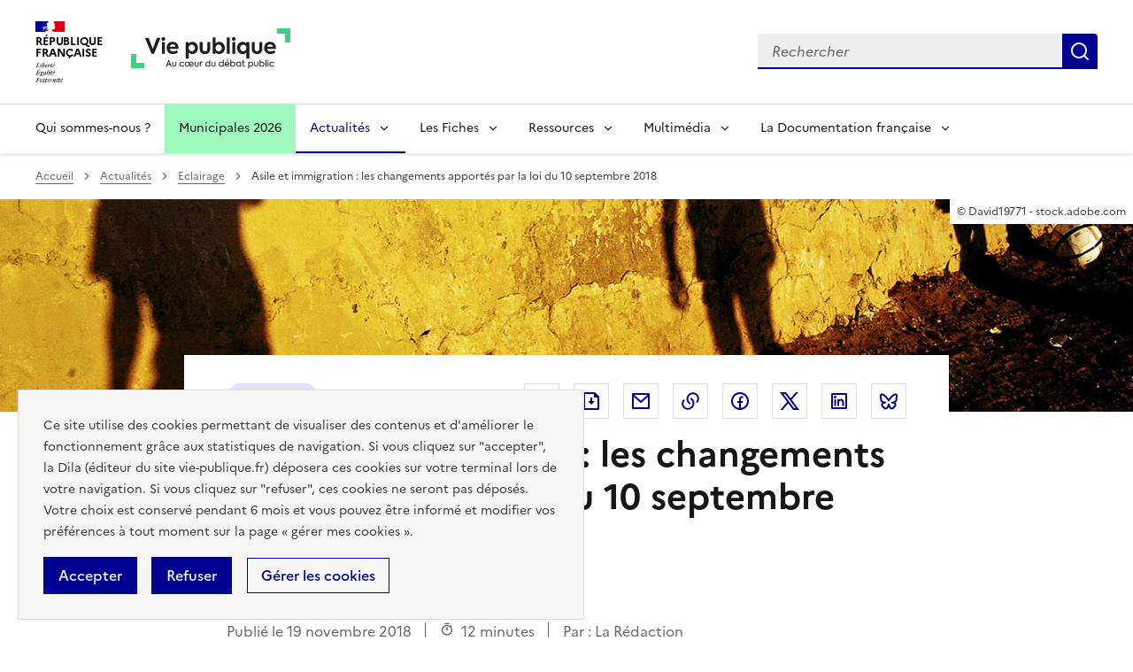

--- FILE ---
content_type: text/html; charset=UTF-8
request_url: https://www.vie-publique.fr/eclairage/19455-asile-et-immigration-la-loi-du-10-septembre-2018
body_size: 26514
content:
<!DOCTYPE html>
<html lang="fr" dir="ltr" prefix="og: https://ogp.me/ns#" >
  <head>
    <meta charset="utf-8" />
<meta name="description" content="La loi pour une immigration maîtrisée, un droit d’asile effectif et une intégration réussie, présentée par le ministre de l’intérieur, Gérard Collomb, a été promulguée le 10 septembre 2018. Depuis 1980, c’est la 28e loi sur l’immigration et l’asile. |" />
<link rel="canonical" href="https://www.vie-publique.fr/eclairage/19455-asile-et-immigration-la-loi-du-10-septembre-2018" />
<link rel="icon" href="/themes/custom/vp_dsfr/images/favicon.ico" />
<link rel="icon" sizes="16x16" href="/themes/custom/vp_dsfr/images/favicon-16x16.png" />
<link rel="icon" sizes="32x32" href="/themes/custom/vp_dsfr/images/favicon-32x32.png" />
<link rel="icon" sizes="96x96" href="/themes/custom/vp_dsfr/images/favicon-96x96.png" />
<link rel="icon" sizes="192x192" href="/themes/custom/vp_dsfr/images/android-icon-192x192.png" />
<link rel="apple-touch-icon" href="/themes/custom/vp_dsfr/images/apple-icon-60x60.png" />
<link rel="apple-touch-icon" sizes="72x72" href="/themes/custom/vp_dsfr/images/apple-icon-72x72.png" />
<link rel="apple-touch-icon" sizes="76x76" href="/themes/custom/vp_dsfr/images/apple-icon-76x76.png" />
<link rel="apple-touch-icon" sizes="114x114" href="/themes/custom/vp_dsfr/images/apple-icon-114x114.png" />
<link rel="apple-touch-icon" sizes="120x120" href="/themes/custom/vp_dsfr/images/apple-icon-120x120.png" />
<link rel="apple-touch-icon" sizes="144x144" href="/themes/custom/vp_dsfr/images/apple-icon-144x144.png" />
<link rel="apple-touch-icon" sizes="152x152" href="/themes/custom/vp_dsfr/images/apple-icon-152x152.png" />
<link rel="apple-touch-icon" sizes="180x180" href="/themes/custom/vp_dsfr/images/apple-icon-180x180.png" />
<link rel="apple-touch-icon-precomposed" href="/themes/custom/vp_dsfr/images/apple-icon-57x57.png" />
<link rel="apple-touch-icon-precomposed" sizes="72x72" href="/themes/custom/vp_dsfr/images/apple-icon-precomposed.png" />
<meta property="og:site_name" content="vie-publique.fr" />
<meta property="og:type" content="article" />
<meta property="og:url" content="https://www.vie-publique.fr/eclairage/19455-asile-et-immigration-la-loi-du-10-septembre-2018" />
<meta property="og:title" content="Asile et immigration : les changements apportés par la loi du 10 septembre 2018" />
<meta property="og:description" content="La loi pour une immigration maîtrisée, un droit d’asile effectif et une intégration réussie, présentée par le ministre de l’intérieur, Gérard Collomb, a été promulguée le 10 septembre 2018. Depuis 1980, c’est la 28e loi sur l’immigration et l’asile." />
<meta property="og:image" content="https://www.vie-publique.fr/files/eclairage/asile-immigration.jpg" />
<meta property="og:locale" content="fr_FR" />
<meta name="twitter:card" content="summary_large_image" />
<meta name="twitter:title" content="Asile et immigration : les changements apportés par la loi du 10 septembre 2018" />
<meta name="twitter:site" content="@viepubliquefr" />
<meta name="twitter:creator" content="@viepubliquefr" />
<meta name="twitter:image" content="https://www.vie-publique.fr/files/styles/twitter_image/public/eclairage/asile-immigration.jpg?itok=GHvulMc-" />
<meta name="MobileOptimized" content="width" />
<meta name="HandheldFriendly" content="true" />
<meta name="viewport" content="width=device-width, initial-scale=1.0" />
<meta name="google-site-verification" content="DGwghfnnWSScugMU5mfUjNYKmHlLLOIA6HBoH8tzACM" />
<script type="application/ld+json">{
    "@context": "https://schema.org",
    "@graph": [
        {
            "@type": "Article",
            "headline": "Asile et immigration : les changements apportés par la loi du 10 septembre 2018",
            "description": "La loi pour une immigration maîtrisée, un droit d’asile effectif et une intégration réussie, présentée par le ministre de l’intérieur, Gérard Collomb, a été promulguée le 10 septembre 2018. Depuis 1980, c’est la 28e loi sur l’immigration et l’asile.",
            "about": "Politique de l\u0027immigration",
            "datePublished": "2018-11-19T13:00:00+0100",
            "dateModified": "2022-03-22T17:18:38+0100",
            "isAccessibleForFree": "True",
            "author": {
                "@type": "Organization",
                "@id": "vie-publique.fr",
                "name": "vie-publique.fr",
                "url": "https://www.vie-publique.fr/",
                "sameAs": [
                    "https://www.facebook.com/viepubliquefr/",
                    "http://twitter.com/LaDocFrancaise",
                    "https://www.youtube.com/channel/UCwYVByKhnWvujETeZYM87Ng?view_as=subscriber",
                    "https://www.instagram.com/ladocumentationfrancaise/"
                ],
                "logo": {
                    "@type": "ImageObject",
                    "width": "600",
                    "height": "140"
                }
            },
            "publisher": {
                "@type": "Organization",
                "@id": "vie-publique.fr",
                "name": "vie-publique.fr",
                "url": "https://www.vie-publique.fr/",
                "sameAs": [
                    "https://www.facebook.com/viepubliquefr/",
                    "http://twitter.com/LaDocFrancaise",
                    "https://www.youtube.com/channel/UCwYVByKhnWvujETeZYM87Ng?view_as=subscriber",
                    "https://www.instagram.com/ladocumentationfrancaise/"
                ],
                "logo": {
                    "@type": "ImageObject",
                    "width": "600",
                    "height": "140"
                }
            },
            "mainEntityOfPage": "https://www.vie-publique.fr/eclairage/19455-asile-et-immigration-la-loi-du-10-septembre-2018"
        }
    ]
}</script>

    <meta name="googlebot" content="max-snippet:-1,max-image-preview:large,max-video-preview:-1" />
    <meta name="format-detection" content="telephone=no,date=no,address=no,email=no,url=no">
    <title>Asile et immigration : la loi du 10 septembre 2018 | vie-publique.fr</title>
    <link rel="stylesheet" media="all" href="/files/css/css_K-U-240zD3dhj90suChKAlg0UEdBkeLJtAaFwrcMUXE.css?delta=0&amp;language=fr&amp;theme=vp_dsfr&amp;include=[base64]" />
<link rel="stylesheet" media="all" href="/files/css/css_eBZZUpWnoMiD_KYtIeFtcid5eOvFvkjN--RXdOzBJWk.css?delta=1&amp;language=fr&amp;theme=vp_dsfr&amp;include=[base64]" />
<link rel="stylesheet" media="all" href="/themes/custom/vp_dsfr/dsfr/dist/dsfr.min.css?t7et97" />
<link rel="stylesheet" media="all" href="/themes/custom/vp_dsfr/dsfr/dist/utility/utility.min.css?t7et97" />
<link rel="stylesheet" media="print" href="/themes/custom/vp_dsfr/dsfr/dist/dsfr.print.min.css?t7et97" />
<link rel="stylesheet" media="all" href="/files/css/css_eeVQ1h_DQ829yr1PCZX8kH_3BLlvpK_miQnhUdgCUmk.css?delta=5&amp;language=fr&amp;theme=vp_dsfr&amp;include=[base64]" />
<link rel="stylesheet" media="print" href="/files/css/css_sjI-Q9oDl8hipk0Pi3a0unWg5VdpvfgAHfye6jYU53c.css?delta=6&amp;language=fr&amp;theme=vp_dsfr&amp;include=[base64]" />
<link rel="stylesheet" media="all" href="/files/css/css_0h1mVdmTr2GMbBK91NwwsSQMwxeNNQHe0AfpidapalI.css?delta=7&amp;language=fr&amp;theme=vp_dsfr&amp;include=[base64]" />

    

        </head>
  <body class="path-node page-node-type-eclairage v0.10.0">
        <div class="fr-skiplinks">
      <nav class="fr-container" role="navigation" aria-label="Accès rapide"  id="top">
          <ul class="fr-skiplinks__list">
              <li>
                  <a class="fr-link" href="#contenu">Contenu</a>
              </li>
              <li class="vp-display-lg">
                  <a class="fr-link" href="#header-navigation">Menu</a>
              </li>
              <li class="vp-display-lg">
                  <a class="fr-link" href="#header-search">Recherche</a>
              </li>
              <li>
                  <a class="fr-link" href="#footer">Pied de page</a>
              </li>
          </ul>
      </nav>
  </div>
    
      <div class="dialog-off-canvas-main-canvas" data-off-canvas-main-canvas>
    <div class="layout-container">
  

  
<header role="banner" class="fr-header">
  <div class="fr-header__body">
    <div class="fr-container">
      <div class="fr-header__body-row">
        <div class="fr-header__brand fr-enlarge-link">
          <div class="fr-header__brand-top">
            <div class="fr-header__logo">
              <p class="vp-print-only">
                <img width="50" src="/themes/custom/vp_dsfr/images/logo-print-top.svg" alt="" />
              </p>
              <p class="fr-logo">
                République<br>française
              </p>
              <p class="vp-print-only">
                <img width="80" src="/themes/custom/vp_dsfr/images/logo-print-bottom.svg" alt="" />
              </p>
            </div>
            <div class="fr-header__operator">
              <a href="/" class="site-logo" title="Accueil - vie-publique.fr" data-xiti-name="Marianne_logo">
                <img width="180" src="/themes/custom/vp_dsfr/images/logoVP.svg" alt="Accueil - Vie Publique" />
              </a>
            </div>
            <div class="fr-header__navbar">
              <button class="fr-btn--search fr-btn" id="vp-btn-header-search-mobile" data-fr-opened="false" aria-controls="modal-header-search" title="Rechercher">
                Rechercher
              </button>
              <button class="fr-btn--menu fr-btn" data-fr-opened="false" aria-controls="modal-773" title="Menu" id="fr-btn-menu-mobile">
                Menu
              </button>
            </div>
          </div>
        </div>
        
        <div class="fr-header__tools">
          <div id="header-search">
            <div class="fr-header__search fr-modal" id="modal-header-search" aria-labelledby="vp-btn-header-search-mobile" >
              <div class="fr-container fr-container-lg--fluid">
                <button title="Fermer la recherche" class="fr-btn--close fr-btn" aria-controls="modal-header-search">
                  Fermer
                </button>
                
                <div class="views-exposed-form block block-views block-views-exposed-filter-blockelasticsearch-view-page-2" role="search" data-drupal-selector="views-exposed-form-elasticsearch-view-page-2" id="block-vp-dsfr-formulaireexposeelasticsearch-viewpage-2">
  
    
      <form action="/recherche" method="get" id="views-exposed-form-elasticsearch-view-page-2" accept-charset="UTF-8">
  <div class="fr-search-bar" id="search-850" role="search">
  <label class="fr-label" for="search_api_fulltext">Recherche</label>
  <input class="fr-input" placeholder="Rechercher" title="Recherche" type="search" id="search_api_fulltext" name="search_api_fulltext" required minlength="1">
  <button class="fr-btn" title="Rechercher">
    Rechercher
  </button>
</div>

</form>

  </div>

              </div>
            </div>
          </div>
        </div>
        
      </div>
    </div>
  </div>
  <!-- Navigation principale -->
    <div class="region region-primary-menu">
    
  <div class="fr-header__menu fr-modal" id="modal-773" aria-labelledby="fr-btn-menu-mobile">
    <div class="fr-container">
      <button title="Fermer le menu" class="fr-btn--close fr-btn" aria-controls="modal-773">Fermer</button>
      <div class="fr-header__menu-links"></div>
      <nav class="fr-nav" id="header-navigation" role="navigation" aria-label="Menu principal">

      

  
            <ul class="fr-nav__list">
                    <li class="fr-nav__item qui-sommes-nous-">
                  <a
            class="fr-nav__link"
            href="/qui-sommes-nous"
            data-xiti-name="Qui sommes-nous ?"
            data-xiti-type="navigation"
                                  >
            Qui sommes-nous ?
          </a>
        
        
      </li>
                <li class="fr-nav__item municipales-2026">
                  <a
            class="fr-nav__link"
            href="/elections-municipales-et-communautaires-des-15-et-22-mars-2026"
            data-xiti-name="Municipales 2026"
            data-xiti-type="navigation"
                                  >
            Municipales 2026
          </a>
        
        
      </li>
                <li class="fr-nav__item actualits">
                          <button  aria-current="true"  class="fr-nav__btn"
           aria-expanded="false" aria-controls="menu-btn-1" type="button">
            Actualités
          </button>
        
                              
            <div class="fr-collapse fr-menu" id="menu-btn-1">
        <ul class="fr-menu__list">
                    <li>
                  <a
            class="fr-nav__link"
            href="/actualites"
            data-xiti-name="Toute l&#039;actualité"
            data-xiti-type="navigation"
             data-xiti-menu-parent="Actualités"                      >
            Toute l&#039;actualité
          </a>
        
        
      </li>
                <li>
                  <a
            class="fr-nav__link"
            href="/eclairage"
            data-xiti-name="Éclairages"
            data-xiti-type="navigation"
             data-xiti-menu-parent="Actualités"             aria-current='page'           >
            Éclairages
          </a>
        
        
      </li>
                <li>
                  <a
            class="fr-nav__link"
            href="/panorama-des-lois"
            data-xiti-name="Panorama des lois"
            data-xiti-type="navigation"
             data-xiti-menu-parent="Actualités"                      >
            Panorama des lois
          </a>
        
        
      </li>
                <li>
                  <a
            class="fr-nav__link"
            href="/institutions"
            data-xiti-name="Institutions"
            data-xiti-type="navigation"
             data-xiti-menu-parent="Actualités"                      >
            Institutions
          </a>
        
        
      </li>
                <li>
                  <a
            class="fr-nav__link"
            href="/economie"
            data-xiti-name="Economie"
            data-xiti-type="navigation"
             data-xiti-menu-parent="Actualités"                      >
            Economie
          </a>
        
        
      </li>
                <li>
                  <a
            class="fr-nav__link"
            href="/societe"
            data-xiti-name="Société"
            data-xiti-type="navigation"
             data-xiti-menu-parent="Actualités"                      >
            Société
          </a>
        
        
      </li>
                <li>
                  <a
            class="fr-nav__link"
            href="/international"
            data-xiti-name="International"
            data-xiti-type="navigation"
             data-xiti-menu-parent="Actualités"                      >
            International
          </a>
        
        
      </li>
                  </ul>
      </div>
      
                  
      </li>
                <li class="fr-nav__item les-fiches">
                          <button  class="fr-nav__btn"
           aria-expanded="false" aria-controls="menu-btn-2" type="button">
            Les Fiches
          </button>
        
                              
            <div class="fr-collapse fr-menu" id="menu-btn-2">
        <ul class="fr-menu__list">
                    <li>
                  <a
            class="fr-nav__link"
            href="/fiches"
            data-xiti-name="Toutes les fiches"
            data-xiti-type="navigation"
             data-xiti-menu-parent="Les Fiches"                      >
            Toutes les fiches
          </a>
        
        
      </li>
                <li>
                  <a
            class="fr-nav__link"
            href="/fiches/administration"
            data-xiti-name="Administration"
            data-xiti-type="navigation"
             data-xiti-menu-parent="Les Fiches"                      >
            Administration
          </a>
        
        
      </li>
                <li>
                  <a
            class="fr-nav__link"
            href="/fiches/citoyennete"
            data-xiti-name="Citoyenneté"
            data-xiti-type="navigation"
             data-xiti-menu-parent="Les Fiches"                      >
            Citoyenneté
          </a>
        
        
      </li>
                <li>
                  <a
            class="fr-nav__link"
            href="/fiches/collectivites-territoriales"
            data-xiti-name="Collectivités territoriales"
            data-xiti-type="navigation"
             data-xiti-menu-parent="Les Fiches"                      >
            Collectivités territoriales
          </a>
        
        
      </li>
                <li>
                  <a
            class="fr-nav__link"
            href="/fiches/finances-publiques"
            data-xiti-name="Finances publiques"
            data-xiti-type="navigation"
             data-xiti-menu-parent="Les Fiches"                      >
            Finances publiques
          </a>
        
        
      </li>
                <li>
                  <a
            class="fr-nav__link"
            href="/fiches/institutions-de-la-republique"
            data-xiti-name="Institutions de la République"
            data-xiti-type="navigation"
             data-xiti-menu-parent="Les Fiches"                      >
            Institutions de la République
          </a>
        
        
      </li>
                <li>
                  <a
            class="fr-nav__link"
            href="/fiches/justice"
            data-xiti-name="Justice"
            data-xiti-type="navigation"
             data-xiti-menu-parent="Les Fiches"                      >
            Justice
          </a>
        
        
      </li>
                <li>
                  <a
            class="fr-nav__link"
            href="/fiches/protection-sociale"
            data-xiti-name="Protection sociale"
            data-xiti-type="navigation"
             data-xiti-menu-parent="Les Fiches"                      >
            Protection sociale
          </a>
        
        
      </li>
                <li>
                  <a
            class="fr-nav__link"
            href="/fiches/questions-economiques-et-sociales"
            data-xiti-name="Questions économiques et sociales"
            data-xiti-type="navigation"
             data-xiti-menu-parent="Les Fiches"                      >
            Questions économiques et sociales
          </a>
        
        
      </li>
                <li>
                  <a
            class="fr-nav__link"
            href="/fiches/relations-internationales"
            data-xiti-name="Relations internationales"
            data-xiti-type="navigation"
             data-xiti-menu-parent="Les Fiches"                      >
            Relations internationales
          </a>
        
        
      </li>
                <li>
                  <a
            class="fr-nav__link"
            href="/fiches/union-europeenne"
            data-xiti-name="Union européenne"
            data-xiti-type="navigation"
             data-xiti-menu-parent="Les Fiches"                      >
            Union européenne
          </a>
        
        
      </li>
                  </ul>
      </div>
      
                  
      </li>
                <li class="fr-nav__item ressources">
                          <button  class="fr-nav__btn"
           aria-expanded="false" aria-controls="menu-btn-3" type="button">
            Ressources
          </button>
        
                              
            <div class="fr-collapse fr-menu" id="menu-btn-3">
        <ul class="fr-menu__list">
                    <li>
                  <a
            class="fr-nav__link"
            href="/ressources"
            data-xiti-name="Toutes les ressources"
            data-xiti-type="navigation"
             data-xiti-menu-parent="Ressources"                      >
            Toutes les ressources
          </a>
        
        
      </li>
                <li>
                  <a
            class="fr-nav__link"
            href="/consultations"
            data-xiti-name="Consultations"
            data-xiti-type="navigation"
             data-xiti-menu-parent="Ressources"                      >
            Consultations
          </a>
        
        
      </li>
                <li>
                  <a
            class="fr-nav__link"
            href="/collection-discours-publics"
            data-xiti-name="Discours"
            data-xiti-type="navigation"
             data-xiti-menu-parent="Ressources"                      >
            Discours
          </a>
        
        
      </li>
                <li>
                  <a
            class="fr-nav__link"
            href="/bibliotheque-rapports-publics"
            data-xiti-name="Rapports"
            data-xiti-type="navigation"
             data-xiti-menu-parent="Ressources"                      >
            Rapports
          </a>
        
        
      </li>
                  </ul>
      </div>
      
                  
      </li>
                <li class="fr-nav__item multimdia">
                          <button  class="fr-nav__btn"
           aria-expanded="false" aria-controls="menu-btn-4" type="button">
            Multimédia
          </button>
        
                              
            <div class="fr-collapse fr-menu" id="menu-btn-4">
        <ul class="fr-menu__list">
                    <li>
                  <a
            class="fr-nav__link"
            href="/bibliotheque-multimedia"
            data-xiti-name="Toute la bibliothèque multimédia"
            data-xiti-type="navigation"
             data-xiti-menu-parent="Multimédia"                      >
            Toute la bibliothèque multimédia
          </a>
        
        
      </li>
                <li>
                  <a
            class="fr-nav__link"
            href="/bibliotheque-multimedia?type_1=carte"
            data-xiti-name="Carte"
            data-xiti-type="navigation"
             data-xiti-menu-parent="Multimédia"                      >
            Carte
          </a>
        
        
      </li>
                <li>
                  <a
            class="fr-nav__link"
            href="/bibliotheque-multimedia?type_1=infographie"
            data-xiti-name="Infographie"
            data-xiti-type="navigation"
             data-xiti-menu-parent="Multimédia"                      >
            Infographie
          </a>
        
        
      </li>
                <li>
                  <a
            class="fr-nav__link"
            href="/podcast"
            data-xiti-name="Podcast"
            data-xiti-type="navigation"
             data-xiti-menu-parent="Multimédia"                      >
            Podcast
          </a>
        
        
      </li>
                <li>
                  <a
            class="fr-nav__link"
            href="/bibliotheque-multimedia?type_1=quizz"
            data-xiti-name="Quiz"
            data-xiti-type="navigation"
             data-xiti-menu-parent="Multimédia"                      >
            Quiz
          </a>
        
        
      </li>
                <li>
                  <a
            class="fr-nav__link"
            href="/bibliotheque-multimedia?type_1=video"
            data-xiti-name="Vidéo"
            data-xiti-type="navigation"
             data-xiti-menu-parent="Multimédia"                      >
            Vidéo
          </a>
        
        
      </li>
                  </ul>
      </div>
      
                  
      </li>
                <li class="fr-nav__item la-documentation-franaise">
                          <button  class="fr-nav__btn"
           aria-expanded="false" aria-controls="menu-btn-5" type="button">
            La Documentation française
          </button>
        
                              
            <div class="fr-collapse fr-menu" id="menu-btn-5">
        <ul class="fr-menu__list">
                    <li>
                  <a
            class="fr-nav__link"
            href="/publications-de-la-documentation-francaise"
            data-xiti-name="Tout le catalogue"
            data-xiti-type="navigation"
             data-xiti-menu-parent="La Documentation française"                      >
            Tout le catalogue
          </a>
        
        
      </li>
                <li>
                  <a
            class="fr-nav__link"
            href="/cahiers-francais"
            data-xiti-name="Cahiers français"
            data-xiti-type="navigation"
             data-xiti-menu-parent="La Documentation française"                      >
            Cahiers français
          </a>
        
        
      </li>
                <li>
                  <a
            class="fr-nav__link"
            href="/concours-administratifs"
            data-xiti-name="Concours administratifs"
            data-xiti-type="navigation"
             data-xiti-menu-parent="La Documentation française"                      >
            Concours administratifs
          </a>
        
        
      </li>
                <li>
                  <a
            class="fr-nav__link"
            href="/decouverte-de-la-vie-publique"
            data-xiti-name="Découverte de la vie publique"
            data-xiti-type="navigation"
             data-xiti-menu-parent="La Documentation française"                      >
            Découverte de la vie publique
          </a>
        
        
      </li>
                <li>
                  <a
            class="fr-nav__link"
            href="/doc-en-poche"
            data-xiti-name="Doc’en poche"
            data-xiti-type="navigation"
             data-xiti-menu-parent="La Documentation française"                      >
            Doc’en poche
          </a>
        
        
      </li>
                <li>
                  <a
            class="fr-nav__link"
            href="/questions-internationales"
            data-xiti-name="Questions internationales"
            data-xiti-type="navigation"
             data-xiti-menu-parent="La Documentation française"                      >
            Questions internationales
          </a>
        
        
      </li>
                  </ul>
      </div>
      
                  
      </li>
              </ul>
      


  
      </nav>
    </div>
  </div>

  </div>

</header>

  <div class="ldf-wrapper">
          <div class="breadcrumb-container">
        <div class="fr-container">
            <div class="region region-breadcrumb">
    <div id="block-vp-dsfr-breadcrumbs" class="block block-system block-system-breadcrumb-block">
  
    
      <nav role="navigation" class="fr-breadcrumb" aria-label="vous êtes ici :">
  <button class="fr-breadcrumb__button" aria-expanded="false" aria-controls="breadcrumb-1">Voir le fil d’Ariane</button>
  <div class="fr-collapse" id="breadcrumb-1">
    <ol class="fr-breadcrumb__list">
              <li>
                      <a class="fr-breadcrumb__link" href="/">Accueil</a>
                  </li>
              <li>
                      <a class="fr-breadcrumb__link" href="/actualites">Actualités</a>
                  </li>
              <li>
                      <a class="fr-breadcrumb__link" href="/eclairage">Eclairage</a>
                  </li>
              <li>
                      <span class="fr-breadcrumb__link" aria-current="page">Asile et immigration : les changements apportés par la loi du 10 septembre 2018</span>
                  </li>
          </ol>
  </div>
</nav>

  </div>

  </div>

        </div>
      </div>
    
    <main id="contenu" role="main">
      <div class="fr-container">
        
          <div class="region region-highlighted">
    <div data-drupal-messages-fallback class="hidden"></div>

  </div>

        
      </div>

      <div class="layout-content">
      
          <div class="region region-content">
    <div id="block-vp-dsfr-content" class="block block-system block-system-main-block">
  
    
      
    
    



<div  class="node node--type-eclairage node--view-mode-full eclairage-full vp-page-full">

  




  <div class="eclairage-bg-cover vp-bg-cover position-center" style="background-image: url(/files/eclairage/asile-immigration.jpg)">
    <figure role="group" aria-label="Image principale 1 - © David19771 - stock.adobe.com">
      <div class="fr-sr-only">
        <img class="fr-sr-only" alt="Image principale 1" src="/files/eclairage/asile-immigration.jpg" />
      </div>
      <figcaption>
        <span class="fr-sr-only">Image principale 1</span>
        <div class="img-legend-credit fr-text--xs" >
          © David19771 - stock.adobe.com
        </div>
      </figcaption>
    </figure>
  </div>

  <div class="vp-page-container">

    


<div class="vp-page-head">
  <div class="vp-parent-link">
          <a href="/eclairage" class="fr-tag fr-fi-arrow-left-line fr-tag--icon-left">
        Eclairage
      </a>
      </div>
      <div class="block block-social-media block-social-sharing-block">
  
    
      <div class="fr-share">
  <p class="fr-share__title fr-sr-only">Partager la page</p>
  <ul class="fr-btns-group">
                          <li>
                  <button      class="fr-icon-printer-line fr-btn"   onclick="window.print()"
            title="Imprimer"
            data-xiti-name="Imprimer"
            data-xiti-chapter1="Body"
            data-xiti-chapter2="Pratique"
            data-xiti-type="action"
          >
            <span class="fr-sr-only">Imprimer</span>
          </button>
          
      </li>
                      <li>
                  <button      class="fr-icon-file-download-line fr-btn"   onclick="#"
            title="Télécharger au format pdf"
            data-xiti-name="Telecharger"
            data-xiti-chapter1="Body"
            data-xiti-chapter2="Pratique"
            data-xiti-type="download"
          ><span class="fr-sr-only">Télécharger au format pdf</span>
          </button>
         
      </li>
                      <li>
                  <a      class="fr-btn--mail fr-btn"    href="mailto:?subject=Vie-publique.fr - Asile et immigration : les changements apportés par la loi du 10 septembre 2018&amp;body=Asile et immigration : les changements apportés par la loi du 10 septembre 2018   https://www.vie-publique.fr/eclairage/19455-asile-et-immigration-la-loi-du-10-septembre-2018"
            title="Envoyer par Email"
            data-xiti-name="Email"
            data-xiti-chapter1="Body"
            data-xiti-chapter2="Partage"
            data-xiti-type="exit"
          >Envoyer par Email
          </a>
        
      </li>
                      <li>
                    <button class="fr-btn--copy fr-btn"
                    onclick="navigator.clipboard.writeText(window.location);alert('Adresse copiée dans le presse papier.');"
                    title="Copier le lien dans le presse papier"
                    data-xiti-name="Copier_lien"
                    data-xiti-chapter1="Body"
                    data-xiti-chapter2="Partage"
                    data-xiti-type="action"
            >Copier dans le presse-papier</button>
        
      </li>
                      <li>
                  <a    target="_blank"  rel="noopener noreferrer nofollow"  class="fr-btn--facebook fr-btn"  onclick="window.open(this.href,&#039;Partager sur Facebook&#039;,&#039;toolbar=no,location=yes,status=no,menubar=no,scrollbars=yes,resizable=yes,width=600,height=450&#039;); event.preventDefault();"   href="http://www.facebook.com/share.php?u=https://www.vie-publique.fr/eclairage/19455-asile-et-immigration-la-loi-du-10-septembre-2018&amp;title=Asile et immigration : les changements apportés par la loi du 10 septembre 2018"
            title="Partager sur Facebook (nouvelle fenêtre)"
            data-xiti-name="Facebook"
            data-xiti-chapter1="Body"
            data-xiti-chapter2="Partage"
            data-xiti-type="exit"
          >Partager sur Facebook (nouvelle fenêtre)
          </a>
        
      </li>
                      <li>
                  <a    target="_blank"  rel="noopener noreferrer nofollow"  class="fr-btn--twitter-x fr-btn"  onclick="window.open(this.href,&#039;Partager sur Twitter&#039;,&#039;toolbar=no,location=yes,status=no,menubar=no,scrollbars=yes,resizable=yes,width=600,height=420&#039;); event.preventDefault();"   href="https://twitter.com/intent/tweet?text=Asile et immigration : les changements apportés par la loi du 10 septembre 2018&amp;url=https://www.vie-publique.fr/eclairage/19455-asile-et-immigration-la-loi-du-10-septembre-2018"
            title="Partager sur X (anciennement Twitter - nouvelle fenêtre)"
            data-xiti-name="Twitter"
            data-xiti-chapter1="Body"
            data-xiti-chapter2="Partage"
            data-xiti-type="exit"
          >Partager sur X (anciennement Twitter - nouvelle fenêtre)
          </a>
        
      </li>
                      <li>
                  <a    target="_blank"  rel="noopener noreferrer nofollow"  class="fr-btn--linkedin fr-btn"  onclick="window.open(this.href,&#039;Partager sur LinkedIn&#039;,&#039;toolbar=no,location=yes,status=no,menubar=no,scrollbars=yes,resizable=yes,width=550,height=550&#039;); event.preventDefault();"   href="http://www.linkedin.com/shareArticle?mini=true&amp;url=https://www.vie-publique.fr/eclairage/19455-asile-et-immigration-la-loi-du-10-septembre-2018&amp;title=Asile et immigration : les changements apportés par la loi du 10 septembre 2018&amp;source=https://www.vie-publique.fr/eclairage/19455-asile-et-immigration-la-loi-du-10-septembre-2018"
            title="Partager sur Linkedin (nouvelle fenêtre)"
            data-xiti-name="Linkedin"
            data-xiti-chapter1="Body"
            data-xiti-chapter2="Partage"
            data-xiti-type="exit"
          >Partager sur Linkedin (nouvelle fenêtre)
          </a>
        
      </li>
                      <li>
                  <a  onclick="window.open(this.href,'Partager sur Bluesky','toolbar=no,location=yes,status=no,menubar=no,scrollbars=yes,resizable=yes,width=600,height=430'); event.preventDefault();" 
              href="https://bsky.app/intent/compose?text=Asile et immigration : les changements apportés par la loi du 10 septembre 2018 - https://www.vie-publique.fr/eclairage/19455-asile-et-immigration-la-loi-du-10-septembre-2018"
              title="Partager sur Bluesky (nouvelle fenêtre)"
              target="_blank" 
              rel="noopener external" 
              class="fr-btn--bluesky fr-btn"
              data-xiti-name="Bluesky"
              data-xiti-chapter1="Body"
              data-xiti-chapter2="Partage"
              data-xiti-type="exit"
              >
            Partager sur Bluesky (nouvelle fenêtre)
          </a>
        
      </li>
      </ul>
</div>

  </div>

  </div>

<h1 class="fr-h1">
  Asile et immigration : les changements apportés par la loi du 10 septembre 2018
</h1>


  <div class="vp-page-thematic">
          <ul class="vp-tags-list list-secondaire">
              <li class="vp-item-tag">
          <a href="/societe" class="fr-tag fr-tag--green-emeraude" target="_self">Société</a>
        </li>
          </ul>
  
  </div>

  <div class="vp-page-details">
    <div class="vp-page-date vp-page-details-item">
      
<p>
  <time datetime="2022-01-17T14:47:23+0100" class="datetime">
          Publié le
                        19 novembre 2018
                    </time>
</p>
    </div>
                  <div class="vp-page-time vp-page-details-item">
          <p class="vp-time-box">
            
<svg
  aria-hidden="true"
  focusable="false"
  class=" vp-icon vp-icon-md  vp-icon-ri-timer-line "
  viewBox="0 0 24 24"  width="24" height="24"
>
	    <path d="M17.618 5.968l1.453-1.453 1.414 1.414-1.453 1.453a9 9 0 1 1-1.414-1.414zM12 20a7 7 0 1 0 0-14 7 7 0 0 0 0 14zM11 8h2v6h-2V8zM8 1h8v2H8V1z"/>

	



  </svg>
            <span class="fr-sr-only">Temps de lecture&nbsp;</span>
            12 minutes
          </p>
        </div>
                    <div class="vp-page-author vp-page-details-item">
        
<p>
    Par&nbsp;:
      </a><a href="/auteur/18466-la-redaction" hreflang="fr">La Rédaction</a>
      </p>

      </div>
          </div>

  <p class="fr-text--lead vp-page-chapo">
                 <span class="field field--name-field-chapo field--type-string-long field--label-hidden field__item">La loi pour une immigration maîtrisée, un droit d’asile effectif et une intégration réussie, présentée par le ministre de l’intérieur, Gérard Collomb, a été promulguée le 10 septembre 2018. Depuis 1980, c’est la 28e loi sur l’immigration et l’asile.</span>
      
  </p>






                                                                                      
      <div class="vp-summary">
      <nav class="fr-summary" role="navigation" aria-labelledby="fr-summary-title">
        <p class="fr-summary__title fr-text--md" id="fr-summary-title">Sommaire</p>
        <ol class="fr-summary__list">
                                                                                      <li>
                <a class="fr-summary__link fr-text--md" href="#des-délais-raccourcis-pour-le-dépôt-et-le-traitement-des-demandes-dasile">
                  Des délais raccourcis pour le dépôt et le traitement des demandes d&#039;asile
                </a>
              </li>
                                                                            <li>
                <a class="fr-summary__link fr-text--md" href="#durcissement-des-mesures-d’éloignement-allongement-de-la-rétention-administrative">
                  Durcissement des mesures d’éloignement, allongement de la rétention administrative
                </a>
              </li>
                                                                            <li>
                <a class="fr-summary__link fr-text--md" href="#accueil-des-talents-et-des-compétences-amélioration-du-droit-au-séjour-des-personnes-vulnérables">
                  Accueil des talents et des compétences, amélioration du droit au séjour des personnes vulnérables
                </a>
              </li>
                                                                            <li>
                <a class="fr-summary__link fr-text--md" href="#le-cas-particulier-de-mayotte">
                  Le cas particulier de Mayotte
                </a>
              </li>
                              </ul>
      </nav>
    </div>
      
    <div class="vp-page-content">

                    <div class="field field--name-field-bloc-paragraphe field--type-entity-reference-revisions field--label-hidden field__items">
              <div class="field__item">  <div class="paragraph paragraph--type--paragraphe paragraph--view-mode--default">
                      <div class="field field--name-field-corps-de-texte field--type-text-long field--label-hidden field__item"><p>La <a href="/loi/20792-loi-pour-une-immigration-maitrisee-un-droit-dasile-effectif-et-une-int">loi asile et immigration du 10 septembre 2018</a> a été mise en œuvre par étapes. Certaines dispositions sont entrées en vigueur dès le lendemain de la <a href="https://www.legifrance.gouv.fr/download/pdf?id=OO-4Xd9uA1CrUN3UwjcI9O-nam6aCtsgM2LdqywZyGE=" rel=" noopener" target="_blank" title="Journal officiel électronique authentifié n° 0209 du 11/09/2018 - Loi n° 2018-778 du 10 septembre 2018 pour une immigration maîtrisée, un droit d'asile effectif et une intégration réussie - Site Légifrance (nouvelle fenêtre)">publication de la loi au <em>Journal officiel</em></a>. D'autres, principalement celles sur l'asile et la lutte contre l'immigration irrégulière, sont entrées en vigueur le 1er janvier 2019. Celles qui concernent le séjour, la nationalité et l'intégration sont entrées en vigueur le 1er mars 2019.</p>
</div>
      
      </div>
</div>
              <div class="field__item">  <div class="paragraph paragraph--type--paragraphe paragraph--view-mode--default">
                    <h2 tabindex="-1" id="des-délais-raccourcis-pour-le-dépôt-et-le-traitement-des-demandes-dasile" class="h2">
          Des délais raccourcis pour le dépôt et le traitement des demandes d&#039;asile
    </h2>
              <div class="field field--name-field-corps-de-texte field--type-text-long field--label-hidden field__item"><p>Réduire de onze à six mois la durée moyenne de traitement des demandes d’asile est un objectif de la loi. Pour l’atteindre, le texte réduit différents délais de la procédure administrative.</p>

<p>L’étranger ne dispose plus que de 90 jours (60 jours en Guyane), au lieu des 120 jours fixés par la loi du 29 juillet 2015 relative à la réforme du droit d’asile, pour déposer sa demande d’asile une fois arrivé en France.</p>

<p>Passé ce délai, la situation du demandeur est examinée en procédure accélérée, une procédure dérogatoire dont les délais sont plus serrés. Elle se déroule avec un juge unique et n’ouvre pas un droit automatique à l’hébergement et à une allocation. Le Conseil constitutionnel a validé ces dispositions, considérant que la procédure accélérée <em>"ne dispense pas l’Office français de protection des réfugiés et apatrides (Ofpra) de procéder à un examen individuel de chaque demande dans le respect des garanties procédurales prévues par le législateur, le demandeur ayant le droit de se maintenir en France pendant l’examen de sa demande"</em>.</p>

<p>Le délai de recours devant la Cour nationale du droit d’asile (CNDA) contre les décisions de l’Ofpra qui instruit les demandes d’asile en première instance est maintenu à un mois (le projet de loi initial prévoyait un délai réduit à 15 jours). Mais les demandes d’aide juridictionnelle doivent être déposées dans un délai de quinze jours après notification de la décision de l’Ofpra&nbsp;sous peine de rejet et d’absence d’effet suspensif du recours (cela signifie que la personne pourra être expulsée du territoire français).</p>

<p>Lorsque la demande d’asile est présentée par un étranger qui se trouve en France accompagné de ses enfants mineurs, la demande est regardée comme présentée en son nom et en celui de ses enfants. Lorsqu'il est statué sur la demande de chacun des parents, la décision accordant la protection la plus étendue bénéficie aux enfants.</p>

<p>D'autres mesures concernent la procédure d’instruction. La langue d’échange peut être choisie par l’administration et la notification des décisions peut se faire sur tout support y compris par SMS ou par courriel. Dans le cadre des audiences devant le juge administratif relatives aux refus d’entrée au titre de l’asile, ou devant le juge judiciaire en cas de maintien en zone d’attente, la vidéo-audience devient le principe sans possibilité pour l’étranger de s’y opposer.</p>

<p>S’agissant des conditions d’accueil des demandeurs d’asile, la loi est modifiée pour que le schéma national d’accueil précise la part des demandeurs d’asile accueillis dans chaque région ainsi que la répartition des lieux d’hébergement qui leur sont destinés. Le schéma national est décliné en schémas régionaux d’accueil. À compter du 1er janvier 2019, les demandeurs d’asile ne sont plus libres de fixer leur domicile ou de circuler sans l’autorisation de l’Office de l’immigration et de l’intégration (OFII). En cas de non-respect de cette obligation, les conditions matérielles d’accueil sont automatiquement interrompues et l’instruction de la demande d’asile peut être close.</p>
</div>
      
      </div>
</div>
              <div class="field__item">  <div class="paragraph paragraph--type--paragraphe paragraph--view-mode--default">
                    <h2 tabindex="-1" id="durcissement-des-mesures-d’éloignement-allongement-de-la-rétention-administrative" class="h2">
          Durcissement des mesures d’éloignement, allongement de la rétention administrative
    </h2>
              <div class="field field--name-field-corps-de-texte field--type-text-long field--label-hidden field__item"><p>L’éloignement constitue, au titre de la lutte contre l’immigration irrégulière, un autre axe majeur de la réforme. La loi vise à sécuriser les obligations de quitter le territoire français (OQTF) après le rejet d’une demande d’asile et accentue le contrôle sur les personnes visées par une OQTF.</p>

<p>La durée de la rétention, un dispositif qui a vocation à permettre à l’administration d’organiser l’éloignement d’un étranger, est doublée et passe de 45 jours maximum à 90 jours.</p>

<p>Le texte entend faire de l’assignation à résidence, plutôt que de la rétention, la procédure de droit commun après une OQTF. Mais elle réduit en même temps le délai de départ volontaire de trente à sept jours.</p>

<p>S’agissant de la rétention des enfants, elle n’est pas interdite. La loi précise que le placement d’un enfant en rétention est possible s’il <em>"accompagne un étranger placé en rétention"</em>.</p>

<div class="you-know">
<p>Mineurs en détention</p>

<p>En 2012, 99 enfants avaient été placés en rétention en métropole, le nombre a notablement chuté en 2013 (41 enfants) et 2014 (45 enfants), pour remonter à partir de 2015 (105 enfants) et atteindre en 2016 le nombre de 182 enfants. En 2017, le nombre d’enfants placés en rétention administrative, en métropole, a atteint le chiffre record de 275 (source&nbsp;: Défenseur des droits – février 2018).</p>

<p>Le 22 juillet 2021, la <a href="https://hudoc.echr.coe.int/fre?i=001-211122" rel=" noopener" target="_blank" title="Affaire M.D. et A.D. c. France (requête n° 57035/18) - Site de la Cour européenne des droits de l'homme (nouvelle fenêtre)">Cour européenne des droits de l'homme (CEDH) a condamné la France</a>, pour la huitième fois depuis 2012, pour non-respect de la Convention européenne des droits de l’homme en raison du placement en centre de rétention administrative, 11 jours durant, d’une mère et de sa fille, âgée de 4 mois, au mépris de l’intérêt supérieur de l’enfant.</p>

<p>À la suite de cette affaire, la <a href="https://www.defenseurdesdroits.fr/fr/communique-de-presse/2021/07/arret-de-la-cedh-le-defenseur-des-droits-appelle-une-nouvelle-fois-a" rel=" noopener" target="_blank" title="Arrêt de la CEDH : le Défenseur des droits appelle une nouvelle fois à proscrire la rétention administrative des mineurs - Site du Défenseur des droits (nouvelle fenêtre)">Défenseure des droits</a>, <em>"très préoccupée par les atteintes aux droits fondamentaux des enfants causées par leur enfermement, réitère son opposition au placement des enfants étrangers en centre de rétention administrative et appelle une nouvelle fois le gouvernement et le Parlement à faire évoluer la législation pour proscrire, en toutes circonstances, cette mesure"</em>.</p>
</div>

<p>Le Conseil constitutionnel a validé le principe du placement en rétention des mineurs étrangers, <em>"justifié par la volonté de ne pas le séparer de l’étranger majeur qu’il accompagne"</em>.</p>

<p>En vertu des accords de Schengen, le contrôle de l’entrée des étrangers sans papiers s’opère aux frontières extérieures de l’Union européenne (UE). La loi autorise cependant une pratique déjà mise en œuvre à la frontière franco-italienne, consistant à refuser l’entrée sur le territoire national à des étrangers sans papiers. Les personnes ainsi interceptées sont refoulées immédiatement, sans pouvoir bénéficier du délai de rigueur d’un jour franc.</p>

<p>La loi du 10 septembre 2018 sur le droit d'asile donne aussi à l’autorité administrative la possibilité de refuser le statut de réfugié ou d’y mettre un terme en cas de condamnation pour des faits graves dans un autre pays de l’UE. Elle permet également d’assigner à résidence ou de placer en rétention des demandeurs d’asile présentant une menace pour l’ordre public.</p>

<p>Elle renforce la sanction du refus de relevé d’empreintes et de photographie, déjà passible d’une peine d’emprisonnement et d’amende, en permettant au juge pénal de prononcer une peine d’interdiction du territoire d’une durée n’excédant pas trois ans.</p>

<p>Le délit de solidarité subsiste avec quelques aménagements pour prendre en compte la décision du Conseil constitutionnel du 6 juillet 2018 qui élève la fraternité au rang de valeur constitutionnelle. L’exemption des poursuites judiciaires était déjà prévue en cas de lien de parenté ou de lien conjugal. Il n’y avait pas non plus poursuites lorsque l’acte de solidarité (conseils juridiques, prestations de restauration, d’hébergement ou de soins médicaux) <em>"n’avait donné lieu à aucune contrepartie directe ou indirecte"</em>. Le nouveau texte étend l’exemption à l’aide à la circulation (transport des étrangers en situation irrégulière par les bénévoles et les associatifs).</p>
</div>
            <div class="field field--name-field-contenu-associe-interne field--type-entity-reference field--label-hidden field__items">
              <div class="field__item">
  









<div  class="node node--type-eclairage node--view-mode-inside-link vp-teaser-card-horizontal fr-card fr-enlarge-link fr-card--horizontal fr-card--horizontal-tier fr-mb-3w" >
  <div class="fr-card__body">
    <div class="fr-card__content">
      <h3 class="fr-card__title">
                              <a href="/eclairage/18715-du-delit-de-solidarite-au-principe-de-fraternite-lois-et-controverses" >
                  
                    Du délit de solidarité au principe de fraternité : lois et controverses
        
                  </a>
              </h3>

              <p class="fr-card__desc">
                      <span class="field field--name-field-chapo field--type-string-long field--label-hidden field__item">En France, la loi réprime l’entrée, le séjour et la circulation des personnes étrangères en situation irrégulière. L&#039;aide apportée à ces migrants constitue aussi une infraction pénale. Cependant, depuis 1996, des cas d&#039;exemption de poursuites ont vu le jour.</span>
      
        </p>
      
      
      <div class="fr-card__start vp-type">
        <p class="fr-card__detail">
                      Eclairage
                  </p>
      </div>
      <div class="fr-card__end">
        
        
                  
                      <p class="fr-card__detail">
              <time datetime="2022-03-07T14:24:03+01:00" class="datetime">
                                  7 mars 2022
                              </time>
            </p>
                  


        
      </div>
    </div>
  </div>
  <div class="fr-card__header ">
    <div class="fr-card__img">
              <img loading="lazy" class="fr-responsive-img"  src="/files/styles/card/public/eclairage/solidarite-aux-refugies.jpg?itok=qCp4ttN7" alt="" width="440" height="228" />
          </div>
  </div>
</div>
</div>
          </div>
  
      </div>
</div>
              <div class="field__item">  <div class="paragraph paragraph--type--paragraphe paragraph--view-mode--default">
                    <h2 tabindex="-1" id="accueil-des-talents-et-des-compétences-amélioration-du-droit-au-séjour-des-personnes-vulnérables" class="h2">
          Accueil des talents et des compétences, amélioration du droit au séjour des personnes vulnérables
    </h2>
              <div class="field field--name-field-corps-de-texte field--type-text-long field--label-hidden field__item"><p>Le texte porte le projet d’une immigration choisie qui attire les plus diplômés. Le passeport talent est étendu aux "salariés d’entreprises innovantes" ainsi qu’à toute personne "susceptible de participer au rayonnement de la France". Il favorise la mobilité des étudiants et chercheurs entre leur pays d’origine et la France.</p>

<p>La loi étend la carte de séjour pluriannuelle (4 ans) "passeport talent" mise en place par la loi du 7 mars 2016. Elle est désormais délivrée notamment aux membres de la famille (conjoint et enfants) du titulaire de la carte qui n’ont plus à passer par la procédure du regroupement familial. Le visa de long séjour est toutefois exigé pour la première délivrance de ces cartes.</p>

<p>Transposant deux directives de mai 2016, la loi crée de nouveaux titres de séjour temporaire pour certaines catégories d’étudiants et de chercheurs (carte recherche d’emploi ou création d’entreprise, carte de séjour étudiant, etc.). Elle crée aussi une carte de séjour jeune au pair. Une convention conclue entre le titulaire de cette carte et la famille d’accueil définit les droits et obligations des deux parties (modalités de subsistance, de logement, d’assurance, permettant au jeune de suivre des cours, etc.).</p>

<p>La loi comprend des dispositions visant à améliorer la situation des victimes de violences conjugales ou familiales. En cas de condamnation définitive du conjoint, concubin ou pacsé pour violences, l’étranger titulaire d’une carte de séjour temporaire vie privée et familiale se voit délivrer de plein droit une carte de résident. De même, les personnes victimes de la traite ayant déposé plainte ou témoigné contre les auteurs d’infractions de proxénétisme ou de traite d’êtres humains&nbsp;pourront bénéficier d’une carte de résident après cinq années de présence en France sous couvert d’une carte de séjour temporaire "vie privée et familiale".</p>

<p>Les bénéficiaires de la protection subsidiaire (une protection complémentaire au statut de réfugié qui représente 42% des décisions d’accord Ofpra et CNDA en 2017) et les apatrides se voient accorder une carte de séjour pluriannuelle de quatre ans et non plus un titre d’un an renouvelable par périodes de deux ans.</p>

<p>Les enfants mineurs non accompagnés ayant obtenu une protection pouvaient déjà demander la "réunification familiale" en faisant venir leurs parents. La loi étend cette possibilité aux frères et sœurs. En 2017, 381 mineurs non accompagnés ont obtenu une protection.</p>

<p>La loi permet l’octroi de plein droit d’une autorisation de travail aux mineurs non accompagnés pris en charge par l’aide sociale à l’enfance, dès lors qu’ils présentent un contrat d’apprentissage ou un contrat de professionnalisation.</p>

<p>Parallèlement, la loi durcit les conditions d’attribution de certaines cartes de séjour, notamment celles destinées aux visiteurs et aux parents d’enfant français en précisant le niveau de ressources requis (au moins égal au SMIC net annuel hors prestations sociales et familiales). Par exemple, ces nouvelles dispositions excluent du bénéfice de titre de séjour les parents étrangers de ressortissants français qui ne remplissent pas les conditions pour obtenir une carte de résident.</p>

<p>S’appuyant sur le <a href="/rapport/37165-72-propositions-pour-une-politique-ambitieuse-dintegration-des-etranger">rapport du député Aurélien Taché</a> remis au gouvernement en février 2018, la loi renforce le <a href="https://www.service-public.fr/particuliers/vosdroits/F17048" target="_blank">contrat d’intégration républicaine</a> en précisant les objectifs du parcours d’intégration. Elle y ajoute une composante orientation et insertion professionnelle et augmente le volume de formation linguistique (de 200 à 400 heures).</p>

<p>Les demandeurs d’asile peuvent travailler à partir de six mois après leur entrée sur le territoire, contre neuf mois avant la loi. C’était l’une des recommandations phares du rapport Taché. En pratique, l’autorisation de travail reste soumise à un régime restrictif.</p>
</div>
      
      </div>
</div>
              <div class="field__item">  <div class="paragraph paragraph--type--paragraphe paragraph--view-mode--default">
                    <h2 tabindex="-1" id="le-cas-particulier-de-mayotte" class="h2">
          Le cas particulier de Mayotte
    </h2>
              <div class="field field--name-field-corps-de-texte field--type-text-long field--label-hidden field__item"><p>À Mayotte est instaurée une dérogation au principe du droit du sol : un enfant né de parents étrangers ne peut acquérir la nationalité française à la majorité qu’à condition expresse que l’un de ses parents ait résidé en France de manière régulière et ininterrompue pendant plus de trois mois avant sa naissance. Un visa est rendu obligatoire pour les mineurs étrangers résidant régulièrement à Mayotte et souhaitant être admis sur le territoire métropolitain. Ce visa était jusque-là obligatoire pour les seuls majeurs.</p>

<p>Ces dispositions, spécifiques à Mayotte, visent à faire face à une forte immigration clandestine en provenance des autres îles de l’archipel des Comores. Le Conseil constitutionnel a validé ces dispositions, dérogatoires au droit commun, en s’appuyant sur l’article 73 de la Constitution selon lequel, dans les départements et les régions d’outre-mer, les lois et règlements <em>"peuvent faire l’objet d’adaptations tenant aux caractéristiques et contraintes particulières de ces collectivités"</em>.</p>
</div>
            <div class="field field--name-field-contenu-associe-interne field--type-entity-reference field--label-hidden field__items">
              <div class="field__item">
  









<div  class="node node--type-dossier node--view-mode-inside-link vp-teaser-card-horizontal fr-card fr-enlarge-link fr-card--horizontal fr-card--horizontal-tier fr-mb-3w" >
  <div class="fr-card__body">
    <div class="fr-card__content">
      <h3 class="fr-card__title">
                              <a href="/dossier/20160-la-politique-dimmigration-la-maitrise-des-flux-migratoires" >
                  
                    La politique d&#039;immigration - La maîtrise des flux migratoires
        
                  </a>
              </h3>

              <p class="fr-card__desc">
                      <span class="field field--name-field-chapo field--type-string-long field--label-hidden field__item">La France est un pays d’immigration depuis la deuxième moitié du XIXe siècle. Jusqu’en 1945, il n’y a pas de politique d’immigration à proprement parler mais des mesures prises ponctuellement.</span>
      
        </p>
      
      
      <div class="fr-card__start vp-type">
        <p class="fr-card__detail">
                      Dossier
                  </p>
      </div>
      <div class="fr-card__end">
        
        
                  
                      <p class="fr-card__detail">
              <time datetime="2024-06-03T07:17:07+02:00" class="datetime">
                                  3 juin 2024
                              </time>
            </p>
                  


        
      </div>
    </div>
  </div>
  <div class="fr-card__header ">
    <div class="fr-card__img">
              <img loading="lazy" class="fr-responsive-img"  src="/files/styles/card/public/dossier/immigration_flux_ma%C3%AEtrise_222444497_Drupal.jpg?itok=nXoJBtMG" alt="" width="440" height="228" />
          </div>
  </div>
</div>
</div>
          </div>
  
      </div>
</div>
          </div>
  
      
      
      
      
      
              <div>
          <h2 class="fr-h2"></h2>
          
        </div>
      
      
  <div class="vp-tags">
    <h2 class="fr-h6">MOTS CLÉS </h2>
          <ul class="vp-tags-list list-secondaire">
              <li class="vp-item-tag">
          <a href="/societe-population" class="fr-tag fr-tag--green-emeraude" target="_self">Société - Population</a>
        </li>
              <li class="vp-item-tag">
          <a href="/politique-de-limmigration" class="fr-tag fr-tag--green-emeraude" target="_self">Politique de l&#039;immigration</a>
        </li>
          </ul>
  
  </div>
    </div>


  </div>

  
      <div hidden id="id-spip">15344</div>
  </div>

  </div>
<div class="views-element-container block block-views block-views-blockteaser-card-en-ce-moment-sur-df vp-nowBox vp-container" id="block-vp-dsfr-views-block-teaser-card-en-ce-moment-sur-df">
  
      <h2>En ce moment</h2>
    
      <div><div class="view view-teaser-card view-id-teaser_card view-display-id-en_ce_moment_sur_df js-view-dom-id-b0b04a17417a30d65257918f2e3b57c1960c7e8202421b4e47ac46c2fab3ca38">
  
    
      
      <div class="view-content">
      <div>
  
  <ul class="fr-raw-list fr-grid-row fr-grid-row--gutters fr-mb-6w">

          <li class="vp-nowBox_item fr-col-12 fr-col-sm-6 fr-col-lg-4">
  




<div  class="node node--type-questions-reponses node--view-mode-card vp-teaser-card fr-card fr-card--sm fr-enlarge-link" >
  <div class="fr-card__body">
    <div class="fr-card__content">
      <h3 class="fr-card__title">
        <a href="/questions-reponses/301610-controle-des-frontieres-et-echanges-de-donnees-ue-etats-unis" data-xiti-name="Contrôle_des_frontières : quelles_données_pourraient_être_échangées_entre_l&#039;ue_et_les_états-unis ?" data-xiti-type="navigation">
                      Contrôle des frontières : quelles données pourraient être échangées entre l&#039;UE et les États-Unis ?
                  </a>
      </h3>
      <p class="fr-card__detail vp-type fr-mb-2w">
                  Questions-réponses
              </p>
      <div class="fr-card__end">
        
                  <p class="fr-card__detail">

                                                            16 janvier 2026
                                          
          </p>
        
        
      </div>
    </div>
  </div>
  <div class="fr-card__header ">
    <div class="fr-card__img">
      <img loading="lazy" class="fr-responsive-img" src="/files/styles/card/public/en_bref/Passeport-et-drapeau.jpg?itok=ZEFBC5a8" alt="">
    </div>
  </div>
</div>
</li>
          <li class="vp-nowBox_item fr-col-12 fr-col-sm-6 fr-col-lg-4">
  




<div  class="node node--type-en-bref node--view-mode-card vp-teaser-card fr-card fr-card--sm fr-enlarge-link" >
  <div class="fr-card__body">
    <div class="fr-card__content">
      <h3 class="fr-card__title">
        <a href="/en-bref/301658-la-cour-de-cassation-appelle-au-respect-de-letat-de-droit" data-xiti-name="Audience_de_rentrée_2026_de_la_cour_de_cassation : un_appel_au_respect_de_l&#039;état_de_droit" data-xiti-type="navigation">
                      Audience de rentrée 2026 de la Cour de cassation : un appel au respect de l&#039;État de droit
                  </a>
      </h3>
      <p class="fr-card__detail vp-type fr-mb-2w">
                  En bref
              </p>
      <div class="fr-card__end">
        
                  <p class="fr-card__detail">

                                                            16 janvier 2026
                                          
          </p>
        
        
      </div>
    </div>
  </div>
  <div class="fr-card__header ">
    <div class="fr-card__img">
      <img loading="lazy" class="fr-responsive-img" src="/files/styles/card/public/en_bref/Cour-de-cassation_0.jpg?itok=xgUwDeZh" alt="">
    </div>
  </div>
</div>
</li>
          <li class="vp-nowBox_item fr-col-12 fr-col-sm-6 fr-col-lg-4">
  




<div  class="node node--type-en-bref node--view-mode-card vp-teaser-card fr-card fr-card--sm fr-enlarge-link" >
  <div class="fr-card__body">
    <div class="fr-card__content">
      <h3 class="fr-card__title">
        <a href="/en-bref/301656-electricite-production-et-exportations-en-hausse-en-2025" data-xiti-name="Électricité : production_et_exportations_en_hausse_en_2025" data-xiti-type="navigation">
                      Électricité : production et exportations en hausse en 2025
                  </a>
      </h3>
      <p class="fr-card__detail vp-type fr-mb-2w">
                  En bref
              </p>
      <div class="fr-card__end">
        
                  <p class="fr-card__detail">

                                                            16 janvier 2026
                                          
          </p>
        
        
      </div>
    </div>
  </div>
  <div class="fr-card__header ">
    <div class="fr-card__img">
      <img loading="lazy" class="fr-responsive-img" src="/files/styles/card/public/en_bref/Pylones-%C3%A9lectriques.jpg?itok=Qcjto4Cr" alt="">
    </div>
  </div>
</div>
</li>
          <li class="vp-nowBox_item fr-col-12 fr-col-sm-6 fr-col-lg-4">
  




<div  class="node node--type-panorama-of-laws node--view-mode-card vp-teaser-card fr-card fr-card--sm fr-enlarge-link" >
  <div class="fr-card__body">
    <div class="fr-card__content">
      <h3 class="fr-card__title">
        <a href="/loi/300444-budget-de-letat-2026-projet-de-loi-de-finances-plf-2026" data-xiti-name="Projet_de_loi_de_finances_pour_2026" data-xiti-type="navigation">
                      Projet de loi de finances pour 2026
                  </a>
      </h3>
      <p class="fr-card__detail vp-type fr-mb-2w">
                  Budget de l&#039;État - Impôt - Dette publique - Finances locales
              </p>
      <div class="fr-card__end">
        
                  <p class="fr-card__detail">

                                                            16 janvier 2026
                                          
          </p>
        
        
      </div>
    </div>
  </div>
  <div class="fr-card__header ">
    <div class="fr-card__img">
      <img loading="lazy" class="fr-responsive-img" src="/files/styles/card/public/2025-10/Budget-2026.jpg?itok=Z58rqhG7" alt="">
    </div>
  </div>
</div>
</li>
          <li class="vp-nowBox_item fr-col-12 fr-col-sm-6 fr-col-lg-4">
  




<div  class="node node--type-rapport node--view-mode-card vp-teaser-card fr-card fr-card--sm fr-enlarge-link" >
  <div class="fr-card__body">
    <div class="fr-card__content">
      <h3 class="fr-card__title">
        <a href="/rapport/301678-rapport-sur-la-desinformation-en-sante" data-xiti-name="Information_en_santé :_bilan_des_forces_et_des_faiblesses,_recommandations_pour_une_stratégie_nationale_d&#039;information_et_de_lutte_contre_la_désinformation_en_santé" data-xiti-type="navigation">
                      Information en santé : bilan des forces et des faiblesses, recommandations pour une stratégie nationale d&#039;information et de lutte contre la désinformation en santé
                  </a>
      </h3>
      <p class="fr-card__detail vp-type fr-mb-2w">
                  Rapport
              </p>
      <div class="fr-card__end">
        
                  <p class="fr-card__detail">

                                                                          15 janvier 2026
                                          
          </p>
        
        
      </div>
    </div>
  </div>
  <div class="fr-card__header ">
    <div class="fr-card__img">
      <img loading="lazy" class="fr-responsive-img" src="/themes/custom/vp_dsfr/images/default_img/card/rapport.jpg" alt="">
    </div>
  </div>
</div>
</li>
          <li class="vp-nowBox_item fr-col-12 fr-col-sm-6 fr-col-lg-4">
  




<div  class="node node--type-en-bref node--view-mode-card vp-teaser-card fr-card fr-card--sm fr-enlarge-link" >
  <div class="fr-card__body">
    <div class="fr-card__content">
      <h3 class="fr-card__title">
        <a href="/en-bref/301632-reseaux-sociaux-des-effets-negatifs-sur-la-sante-des-adolescents" data-xiti-name="Réseaux_sociaux : des_effets_négatifs_sur_la_santé_des_adolescents_selon_l&#039;anses" data-xiti-type="navigation">
                      Réseaux sociaux : des effets négatifs sur la santé des adolescents selon l&#039;Anses
                  </a>
      </h3>
      <p class="fr-card__detail vp-type fr-mb-2w">
                  En bref
              </p>
      <div class="fr-card__end">
        
                  <p class="fr-card__detail">

                                                            15 janvier 2026
                                          
          </p>
        
        
      </div>
    </div>
  </div>
  <div class="fr-card__header ">
    <div class="fr-card__img">
      <img loading="lazy" class="fr-responsive-img" src="/files/styles/card/public/en_bref/Adolescente-sur-son-smartphone.jpg?itok=gEC6GGmV" alt="">
    </div>
  </div>
</div>
</li>
    
  </ul>

</div>

    </div>
  
          </div>
</div>

  </div>
<div id="block-ldf-glossaryfootnotes" class="block block-ldf-glossary block-ldf-glossary-footernotes">
  
    
      <div class="vp-glossary-footernotes"></div>
  </div>

  </div>


        <div class="vp-container fr-mb-4w">
          <a class="fr-link fr-fi-arrow-up-fill fr-link--icon-left" href="#top">
            Haut de page
          </a>
        </div>
      </div>
    </main>

    
    
    <footer role="contentinfo" id="footer">
              <div class="fr-follow">
  <div class="fr-container">
    <div class="fr-grid-row">

      <div class="fr-col-12 fr-col-md-8">
        <div class="fr-follow__newsletter">
          <div>
            <h2 class="fr-h5 fr-follow__title">Abonnez-vous à nos lettres d&#039;information</h2>
            <p class="fr-text--sm fr-follow__desc">Suivez nos actualités : Vie-publique.fr, L&#039;essentiel de Vie publique, Bibliothèque des rapports publics, publications de La Documentation française.</p>
          </div>
          <div>
            <a href="/lettres-information" class="fr-btn" title="S‘abonner à nos lettres d'information">
              S&#039;abonner
            </a>
          </div>
        </div>
      </div>

      <div class="fr-col-12 fr-col-md-4">
        <div class="fr-follow__social">
          <h2 class="fr-h5">
            Suivez-nous<br>sur les réseaux sociaux
          </h2>
          <ul class="fr-btns-group">
            <li>
              <a class="fr-btn--facebook fr-btn" rel="noopener external" href="https://www.facebook.com/viepubliquefr/" target="_blank" title="vie-publique.fr sur facebook- facebook.com (nouvelle fenêtre)" data-xiti-type="exit" data-xiti-name="Facebook" data-xiti-chapter2="Reseaux_sociaux" data-menu-name="footer--top">
                  facebook
              </a>
            </li>
            <li>
              <a class="fr-btn--twitter-x fr-btn" rel="noopener external" href="https://twitter.com/viepubliquefr/" target="_blank" title="vie-publique.fr sur X - twitter.com (nouvelle fenêtre)" data-xiti-type="exit" data-xiti-name="Twitter" data-xiti-chapter2="Reseaux_sociaux" data-menu-name="footer--top">
                X (anciennement Twitter)
              </a>
            </li>
            <li>
              <a class="fr-btn--instagram fr-btn" rel="noopener external" href="https://www.instagram.com/viepubliquefr/" target="_blank" title="vie-publique.fr sur instagram - instagram.com (nouvelle fenêtre)"data-xiti-type="exit" data-xiti-name="Instagram" data-xiti-chapter2="Reseaux_sociaux" data-menu-name="footer--top">
                  instagram
              </a>
            </li>
            <li>
              <a class="fr-btn--linkedin fr-btn" rel="noopener external" href="https://www.linkedin.com/company/vie-publiquefr/" target="_blank" title="vie-publique.fr sur linkedin - linkedin.com (nouvelle fenêtre)" data-menu-name="footer--top">
                linkedin
              </a>
            </li>
            <li>
              <a class="fr-btn--youtube fr-btn" rel="noopener external" href="https://www.youtube.com/@ViepubliquefrVP" target="_blank" title="vie-publique.fr sur youtube - youtube.com (nouvelle fenêtre)" data-xiti-type="exit" data-xiti-name="Youtube" data-xiti-chapter2="Reseaux_sociaux" data-menu-name="footer--top">
                  youtube
              </a>
            </li>
            <li>
              <a class="fr-btn--bluesky fr-btn" rel="noopener external" href="https://bsky.app/profile/vie-publique.fr" target="_blank" title="vie-publique.fr sur Bluesky - https://bsky.app/ (nouvelle fenêtre)" data-xiti-type="exit" data-xiti-name="Bluesky" data-xiti-chapter2="Reseaux_sociaux" data-menu-name="footer--top" >
                Bluesky
              </a>
            </li>
          </ul>
        </div>
      </div>

    </div>
  </div>
</div>

      
      <div class="fr-footer">
                      <div class="region region-footer-top footer--top--container fr-footer__top">
    <div class="fr-container">
      <div class="fr-grid-row fr-grid-row--start fr-grid-row--gutters">
        <div class="fr-col-xs-12 fr-col-sm-12 fr-col-md-12">
          

      
      <ul class="fr-footer__top-list">
          <li>
        <a href="/qui-sommes-nous" class="fr-footer__top-link" data-xiti-chapter2="Pratique" data-menu-name="footer--top" data-xiti-name="Qui_sommes_nous"  data-xiti-type="navigation">
          Qui sommes-nous ?
        </a>
              </li>
          <li>
        <a href="/contactez-nous" class="fr-footer__top-link" data-xiti-chapter2="Pratique" data-menu-name="footer--top" data-xiti-name="Contactez_nous"  data-xiti-type="navigation">
          Contactez-nous
        </a>
              </li>
          <li>
        <a href="/lettres-information" class="fr-footer__top-link" data-xiti-chapter2="Pratique" data-menu-name="footer--top" data-xiti-name="Lettres_d_information"  data-xiti-type="navigation">
          Lettres d&#039;information
        </a>
              </li>
          <li>
        <a href="/espace-presse" class="fr-footer__top-link" data-xiti-chapter2="Pratique" data-menu-name="footer--top" data-xiti-name="Espace_presse"  data-xiti-type="navigation">
          Espace Presse
        </a>
              </li>
          <li>
        <a href="/utiliser-nos-contenus" class="fr-footer__top-link" data-xiti-chapter2="Pratique" data-menu-name="footer--top" data-xiti-name="Utiliser_nos_contenus"  data-xiti-type="navigation">
          Utiliser nos contenus
        </a>
              </li>
          <li>
        <a href="/flux-rss" class="fr-footer__top-link" data-xiti-chapter2="Pratique" data-menu-name="footer--top" data-xiti-name="Flux_rss"  data-xiti-type="navigation">
          Flux RSS 
        </a>
              </li>
          <li>
        <a href="/travailler-avec-vie-publique" class="fr-footer__top-link" data-xiti-chapter2="Pratique" data-menu-name="footer--top" data-xiti-name="Travailler_avec_vie_publique_fr"  data-xiti-type="navigation">
          Travailler avec Vie-publique.fr
        </a>
              </li>
          <li>
        <a href="/glossaire" class="fr-footer__top-link" data-xiti-chapter2="Pratique" data-menu-name="footer--top" data-xiti-name="Glossaire"  data-xiti-type="navigation">
          Glossaire
        </a>
              </li>
      </ul>
    


  

        </div>
      </div>
    </div>
  </div>




        
                  <div class="footer__center">
            <div class="region region-footer-center footer--center--container fr-container">
  <div class="fr-footer__body">
    <div class="fr-footer__brand fr-enlarge-link">
      <a href="/" title="République Française - Accueil - Vie Publique" data-menu-name="footer--bottom" data-xiti-name="Marianne_logo" data-xiti-type="navigation" data-xiti-chapter2="Pratique">
        <p class="fr-logo">République <br>Française</p>
      </a>
    </div>
    <div class="fr-footer__content">
      <div id="block-vp-dsfr-descriptiondusite" class="block block-fixed-block-content block-fixed-block-contentdescription-du-site">
  
    
        <p>Vie-publique.fr est un site gratuit d'information qui donne des clés pour comprendre les politiques publiques et les grands débats qui animent la société.</p><p>Il est édité par la&nbsp;<a href="https://www.dila.gouv.fr/" target="_blank" title="Direction de l'information légale et administrative - Nouvelle fenêtre" rel="noopener noreferrer">Direction de l'information légale et administrative</a>.</p>

  </div>


      
      <ul class="fr-footer__content-list">
          <li>
        <a href="https://www.legifrance.gouv.fr/" target="_blank" rel="noopener external" title="legifrance.gouv.fr - Nouvelle fenêtre" class="fr-footer__content-link" data-menu-name="footer--center" data-xiti-name="Legifrance_gouv_fr"  data-xiti-type="exit" data-xiti-chapter2="Institutions">
          legifrance.gouv.fr
        </a>
              </li>
          <li>
        <a href="https://www.info.gouv.fr/" target="_blank" rel="noopener external" title="info.gouv.fr - Nouvelle fenêtre" class="fr-footer__content-link" data-menu-name="footer--center" data-xiti-name="Info_gouv_fr"  data-xiti-type="exit" data-xiti-chapter2="Institutions">
          info.gouv.fr
        </a>
              </li>
          <li>
        <a href="https://www.data.gouv.fr/fr/" target="_blank" rel="noopener external" title="data.gouv.fr - Nouvelle fenêtre" class="fr-footer__content-link" data-menu-name="footer--center" data-xiti-name="Data_gouv_fr"  data-xiti-type="exit" data-xiti-chapter2="Institutions">
          data.gouv.fr
        </a>
              </li>
          <li>
        <a href="https://www.service-public.gouv.fr/" target="_blank" rel="noopener external" title="service-public.gouv.fr - Nouvelle fenêtre" class="fr-footer__content-link" data-menu-name="footer--center" data-xiti-name="Service_public_gouv_fr"  data-xiti-type="exit" data-xiti-chapter2="Institutions">
          service-public.gouv.fr
        </a>
              </li>
      </ul>
    


  

    </div>
  </div>
</div>

          </div>
        
                  <div class="footer__bottom">
            
  <div class="region region-footer-bottom footer--bottom--container fr-container">
      <div class="fr-footer__bottom">
        

      
      <ul class="fr-footer__bottom-list">
          <li class="fr-footer__bottom-item">
                  <a href="/vie-publique-accessibilite" class="fr-footer__bottom-link" data-menu-name="footer--bottom" data-xiti-name="Accessibilite__totalement_conforme" data-xiti-type="navigation" data-xiti-chapter2="Pratique"  >
            Accessibilité : totalement conforme
          </a>
                      </li>
          <li class="fr-footer__bottom-item">
                  <a href="/donnees-personnelles" class="fr-footer__bottom-link" data-menu-name="footer--bottom" data-xiti-name="Donnees_personnelles" data-xiti-type="navigation" data-xiti-chapter2="Pratique"  >
            Données personnelles
          </a>
                      </li>
          <li class="fr-footer__bottom-item">
                  <button class="fr-footer__bottom-link orejime-Notice-learnMoreButton" data-menu-name="footer--bottom" data-xiti-name="Gestion_des_cookies" data-xiti-type="action" data-xiti-chapter2="Pratique" >
            Gestion des cookies
          </button>
                      </li>
          <li class="fr-footer__bottom-item">
                  <a href="/mentions-legales" class="fr-footer__bottom-link" data-menu-name="footer--bottom" data-xiti-name="Mentions_legales" data-xiti-type="navigation" data-xiti-chapter2="Pratique"  >
            Mentions légales
          </a>
                      </li>
          <li class="fr-footer__bottom-item">
                  <a href="/plan-du-site" class="fr-footer__bottom-link" data-menu-name="footer--bottom" data-xiti-name="Plan_du_site" data-xiti-type="navigation" data-xiti-chapter2="Pratique"  >
            Plan du site
          </a>
                      </li>
      </ul>
    


  
<div id="block-vp-dsfr-licenceetalab" class="block block-fixed-block-content block-fixed-block-contentlicence-etalab">
  
    
        <p>Sauf mention contraire, tous les textes de ce site sont sous <a href="https://github.com/etalab/licence-ouverte/blob/master/LO.md" target="_blank" title="licence etalab-2.0 - nouvelle fenêtre">licence etalab-2.0</a></p>


  </div>

      </div>
  </div>



          </div>
              </div>
    </footer>

  </div>
</div>
  </div>

    

          <script type="text/javascript">
  window.dsfr = {
    "analytics": {
        "isActionEnabled": false,
        "domain": "wzzn.vie-publique.fr",
        "site": {
            "entity": "SPM || DILA",
            "environment": "prod",
            "production": true,
            "target": "information",
            "type": "standard"
        },
        "page": {
            "name": "19455_asile_et_immigration_les_changements_apportes_par_la_loi_du_10_septembre_2018",
            "id": "19455",
            "labels": [
                "actualites",
                "eclairage",
                "",
                "",
                "19455_asile_et_immigration_les_changements_apportes_par_la_loi_du_10_septembre_2018"
            ],
            "isError": false,
            "group": "actualites",
            "template": "actualites",
            "segment": "actualites",
            "categories": [
                "actualites",
                "",
                ""
            ],
            "theme": "societe",
            "author": "la_redaction",
            "date": "17_janvier_2022",
            "tags": [
                "societe_population, politique_de_limmigration"
            ]
        }
    }
}
</script>
        <script type="application/json" data-drupal-selector="drupal-settings-json">{"path":{"baseUrl":"\/","pathPrefix":"","currentPath":"node\/19455","currentPathIsAdmin":false,"isFront":false,"currentLanguage":"fr","theme_path":"themes\/custom\/vp_dsfr"},"pluralDelimiter":"\u0003","suppressDeprecationErrors":true,"ajaxPageState":{"libraries":"[base64]","theme":"vp_dsfr","theme_token":null},"ajaxTrustedUrl":{"\/recherche":true},"orejime":{"manage":{"strictly_necessary":{"id":{},"label":"Cookies techniques n\u00e9cessaires au bon fonctionnement du site","name":"strictly_necessary","description":"Ils permettent au site de fonctionner de mani\u00e8re optimale. Vous pouvez les supprimer depuis les param\u00e8tres de votre navigateur mais votre navigation sera d\u00e9grad\u00e9e.","required":"1","cookies":[],"scripts":[],"default":"1","purposes":[]},"tracking_3":{"id":{},"label":"AB Tasty","name":"tracking_3","description":"Ils permettent de proposer, al\u00e9atoirement et pendant un temps limit\u00e9, une version alternative de certaines pages du site. L\u0027objectif est de tester l\u0027efficacit\u00e9 de nouveaut\u00e9s ou d\u0027optimiser les pages existantes du site. \u003Ca href=\u0022https:\/\/www.abtasty.com\/fr\/politique-protection-vie-privee\/\u0022 target=\u0022_blank\u0022 title=\u0022politique de confidentialit\u00e9 du cookie AB Tasty - nouvelle fen\u00eatre\u0022\u003EPolitique de confidentialit\u00e9 de AB Tasty\u003C\/a\u003E","required":"0","cookies":["ABTasty","ABTastySession"],"scripts":[],"default":"0","purposes":[]},"tracking_4":{"id":{},"label":"Vid\u00e9o","name":"tracking_4","description":"Ils permettent la lecture de vid\u00e9os sur le site Vie-publique.fr en provenance de sites d\u0027h\u00e9bergement de contenus. \u003Ca href=\u0022https:\/\/policies.google.com\/privacy\u0022 target=\u0022_blank\u0022 title=\u0022politique de confidentialit\u00e9 de YouTube - nouvelle fen\u00eatre\u0022\u003EPolitique de confidentialit\u00e9 de YouTube\u003C\/a\u003E","required":"0","cookies":[],"scripts":[],"default":"0","purposes":[]},"tag_eulerian":{"id":{},"label":"Eulerian : mesure d\u0027audience et d\u0027utilisation du site","name":"tag_eulerian","description":"Ils permettent d\u0027obtenir des statistiques de fr\u00e9quentation anonymes du site afin d\u0027optimiser son ergonomie, sa navigation et ses contenus. \u003Ca href=\u0022https:\/\/www.eulerian.com\/privacy\/\u0022 target=\u0022_blank\u0022 title=\u0022Politique de confidentialit\u00e9 de Eulerian - nouvelle fen\u00eatre\u0022\u003EPolitique de confidentialit\u00e9 de Eulerian\u003C\/a\u003E","required":"0","cookies":[],"scripts":[],"default":"1","purposes":[]}},"language":"fr","purposes":[],"ua_list":[],"cookie_name":"VP_RGPD_OREJIME","expires_after_days":"60","cookie_domain":"","privacy_policy":"https:\/\/www.vie-publique.fr\/donnees-personnelles","must_consent":false,"implicit_consent":null,"debug":true,"must_notice":false,"logo":"","categories":[],"texts":{"consentModal":{"title":"Gestion des cookies","description":"Un cookie est un fichier texte d\u00e9pos\u00e9 sur votre ordinateur lors de votre visite sur le site. Il permet de conserver vos donn\u00e9es de navigation. Cette page vous permet de donner ou de retirer votre consentement au d\u00e9p\u00f4t de cookies. \n","privacyPolicy":{"name":"politique de confidentialit\u00e9","text":"Pour en savoir plus, merci de lire notre {privacyPolicy}.\n"}},"consentNotice":{"changeDescription":"Des modifications ont eu lieu depuis votre derni\u00e8re visite, merci de mettre \u00e0 jour votre consentement.","description":"Ce site utilise des cookies permettant de visualiser des contenus et d\u0027am\u00e9liorer le fonctionnement gr\u00e2ce aux statistiques de navigation. Si vous cliquez sur \u0022accepter\u0022, la Dila (\u00e9diteur du site vie-publique.fr) d\u00e9posera ces cookies sur votre terminal lors de votre navigation. Si vous cliquez sur \u0022refuser\u0022, ces cookies ne seront pas d\u00e9pos\u00e9s. Votre choix est conserv\u00e9 pendant 6 mois et vous pouvez \u00eatre inform\u00e9 et modifier vos pr\u00e9f\u00e9rences \u00e0 tout moment sur la page \u00ab g\u00e9rer mes cookies \u00bb.\n","learnMore":"G\u00e9rer les cookies"},"accept":"Accepter","acceptAll":"Tout accepter","save":"Sauvegarder","saveData":"Sauvegarder ma configuration sur les informations collect\u00e9es","decline":"Refuser","declineAll":"Tout refuser","close":"Fermer","enabled":"Activ\u00e9","disabled":"D\u00e9sactiv\u00e9","app":{"optOut":{"title":"(opt-out)","description":"Cette application est charg\u00e9e par d\u00e9faut (mais vous pouvez la d\u00e9sactiver)"},"required":{"title":"(toujours requis)","description":"Cette application est toujours requise"},"purposes":"Utilisations","purpose":"Utilisation"},"poweredBy":"Propuls\u00e9 par Orejime","newWindow":"nouvelle fen\u00eatre"},"orejime_video_title":"Vid\u00e9o d\u00e9sactiv\u00e9e","orejime_video_caption":"Vous devez accepter le d\u00e9p\u00f4t de cookies de streaming pour lire la vid\u00e9o","orejime_video_button":"Accepter les cookies"},"ldf_glossary":{"words":{"1":{"A":"Abstention","B":"Comportement consistant \u00e0 ne pas se rendre aux urnes lors d\u0027une \u00e9lection, tout en \u00e9tant inscrit sur les listes \u00e9lectorales "},"2":{"A":"Accessibilit\u00e9","B":"Mesures d\u0027adaptation et d\u0027am\u00e9nagement de l\u0027espace social destin\u00e9es \u00e0 en faciliter l\u0027acc\u00e8s aux personnes handicap\u00e9es ou \u00e0 mobilit\u00e9 r\u00e9duite"},"3":{"A":"Administration centrale","B":"Ensemble des services d\u0027un minist\u00e8re disposant de comp\u00e9tences nationales"},"4":{"A":"Aide juridictionnelle","B":"Aide financi\u00e8re permettant aux personnes ne disposant pas de ressources suffisantes pour acc\u00e9der \u00e0 la justice, d\u0027obtenir la prise en charge par l\u0027\u00c9tat de la totalit\u00e9 ou d\u0027une partie des frais d\u0027un proc\u00e8s"},"5":{"A":"Aide publique au d\u00e9veloppement","B":"Dons ou pr\u00eats consentis \u00e0 des conditions financi\u00e8res privil\u00e9gi\u00e9es accord\u00e9s aux pays en voie de d\u00e9veloppement par les organismes publics des pays industrialis\u00e9s"},"6":{"A":"Autorit\u00e9 administrative ind\u00e9pendante (AAI)","B":"Institution de l\u0027\u00c9tat, charg\u00e9e en son nom, d\u0027assurer la r\u00e9gulation d\u0027un secteur d\u0027activit\u00e9 et pour lesquels le gouvernement veut \u00e9viter d\u0027intervenir trop directement"},"7":{"A":"Bio\u00e9thique","B":"Questions \u00e9thiques et soci\u00e9tales pos\u00e9es par les innovations m\u00e9dicales qui impliquent une manipulation du vivant comme, par exemple, les exp\u00e9rimentations sur l\u0027homme, les greffes d\u0027organes ou la procr\u00e9ation m\u00e9dicalement assist\u00e9e"},"8":{"A":"Bloc de constitutionnalit\u00e9","B":"Ensemble des principes et dispositions que doivent respecter les lois. Il comprend : les articles de la Constitution de 1958 mais aussi la D\u00e9claration des droits de l\u0027Homme et du citoyen de 1789 et le Pr\u00e9ambule de la constitution de 1946"},"9":{"A":"Budget de l\u2019\u00c9tat","B":"Ensemble de ses ressources et de ses d\u00e9penses. L\u2019essentiel des ressources provient des imp\u00f4ts et des taxes pay\u00e9es par les citoyens et les entreprises"},"10":{"A":"Campagne \u00e9lectorale","B":"Ensemble des op\u00e9rations de propagande qui pr\u00e9c\u00e8dent une \u00e9lection ou un r\u00e9f\u00e9rendum"},"11":{"A":"Circonscription \u00e9lectorale","B":"Division territoriale d\u00e9limitant le cadre dans lequel se d\u00e9roule une \u00e9lection"},"12":{"A":"Citoyennet\u00e9","B":"Lien social \u00e9tabli entre une personne et l\u0027\u00c9tat qui la rend apte \u00e0 exercer l\u0027ensemble des droits politiques attach\u00e9s \u00e0 cette qualit\u00e9. Un citoyen fran\u00e7ais jouit de droits civils et politiques et s\u0027acquitte d\u0027obligations envers la soci\u00e9t\u00e9"},"13":{"A":"Collectif budg\u00e9taire","B":"Expression employ\u00e9e pour qualifier les lois de finances rectificatives"},"14":{"A":"Collectivit\u00e9 territoriale","B":"Structure publique, distincte de l\u2019administration de l\u2019\u00c9tat, qui doit prendre en charge les int\u00e9r\u00eats de la population d\u2019un territoire pr\u00e9cis"},"15":{"A":"Conseil des ministres","B":"Formation coll\u00e9giale r\u00e9unissant l\u2019ensemble des ministres"},"16":{"A":"Constitutionnalit\u00e9","B":"Qualit\u00e9 de ce qui est conforme \u00e0 la Constitution"},"17":{"A":"D\u00e9centralisation","B":"Processus consistant pour l\u0027\u00c9tat \u00e0 transf\u00e9rer au profit des collectivit\u00e9s territoriales certaines comp\u00e9tences et les ressources correspondantes"},"18":{"A":"D\u00e9claration de politique g\u00e9n\u00e9rale","B":"Acte par lequel le Premier ministre peut prononcer, devant les d\u00e9put\u00e9s et le S\u00e9nat, un discours o\u00f9 il expose les grandes orientations de son programme de gouvernement. La d\u00e9claration de politique g\u00e9n\u00e9rale n\u0027engage pas obligatoirement la responsabilit\u00e9 du Gouvernement"},"19":{"A":"D\u00e9concentration","B":"D\u00e9l\u00e9gation de moyens et de pouvoirs de d\u00e9cision de l\u0027administration centrale aux services d\u00e9concentr\u00e9s de l\u0027\u00c9tat"},"20":{"A":"D\u00e9ficit budg\u00e9taire","B":"Solde n\u00e9gatif du budget de l\u0027\u00c9tat"},"21":{"A":"D\u00e9ficit public","B":"Solde budg\u00e9taire annuel n\u00e9gatif des administrations publiques (\u00c9tat, collectivit\u00e9s locales, s\u00e9curit\u00e9 sociale)"},"22":{"A":"D\u00e9localisation","B":"Transfert de tout ou partie d\u0027une activit\u00e9 d\u0027une entreprise \u00e0 l\u0027\u00e9tranger, afin de la r\u00e9importer, \u00e0 moindre co\u00fbt, sur le territoire national"},"23":{"A":"D\u00e9tention provisoire","B":"Placement en prison d\u0027une personne mise en examen pour crime ou d\u00e9lit puni d\u0027au moins 3 ans d\u0027emprisonnement"},"24":{"A":"D\u00e9veloppement durable","B":"D\u00e9veloppement qui r\u00e9pond aux besoins du pr\u00e9sent sans compromettre la capacit\u00e9 des g\u00e9n\u00e9rations futures \u00e0 r\u00e9pondre aux leurs"},"25":{"A":"Dette publique","B":"Ensemble des dettes de l\u0027\u00c9tat r\u00e9sultant des emprunts que ce dernier a \u00e9mis ou garantis."},"26":{"A":"Dialogue social","B":"Ensemble des n\u00e9gociations, consultations ou \u00e9changes d\u0027informations entre les repr\u00e9sentants des gouvernements, des employeurs et des travailleurs sur des questions \u00e9conomiques et sociales"},"27":{"A":"Discrimination","B":"Distinction entre individus ou groupes d\u0027apr\u00e8s certains caract\u00e8res particuliers (sexe, origine...) et aboutissant \u00e0 une in\u00e9galit\u00e9"},"28":{"A":"Dissolution","B":"Acte par lequel le Chef de l\u0027\u00c9tat met fin par anticipation au mandat de l\u0027ensemble des membres d\u0027une assembl\u00e9e parlementaire (en France, seule l\u0027Assembl\u00e9e nationale peut \u00eatre dissoute)"},"29":{"A":"Droit d\u2019asile","B":"Droit accord\u00e9 \u00e0 une personne menac\u00e9e ou poursuivie pour des raisons d\u0027ordre politique d\u0027avoir acc\u00e8s \u00e0 un lieu ou \u00e0 un territoire o\u00f9 elle sera en s\u00e9curit\u00e9"},"30":{"A":"Eligibilit\u00e9","B":"Ensemble des conditions n\u00e9cessaires pour \u00eatre \u00e9lu"},"31":{"A":"Entreprise publique","B":"Entreprise sur laquelle l\u0027\u00c9tat peut exercer directement ou indirectement une influence dominante en disposant soit de la majorit\u00e9 du capital, soit de la majorit\u00e9 des voix attach\u00e9es aux parts \u00e9mises"},"32":{"A":"EPA","B":"\u00c9tablissement public dont l\u0027objet est l\u0027accomplissement de missions traditionnelles de souverainet\u00e9 ou d\u0027action sociale"},"33":{"A":"EPCI","B":"\u00c9tablissement public regroupant des communes : soit pour assurer certaines prestations (ramassage des ordures m\u00e9nag\u00e8res, assainissement, transports urbains...), soit pour \u00e9laborer des projets de d\u00e9veloppement \u00e9conomique, d\u2019am\u00e9nagement ou d\u2019urbanisme"},"34":{"A":"EPIC","B":"\u00c9tablissement public dont l\u0027objet est la production et la commercialisation de biens et services et dont les ressources sont essentiellement constitu\u00e9es par les redevances pay\u00e9es par les usagers"},"35":{"A":"Espace Schengen","B":"Au sein de l\u0027Union europ\u00e9enne, espace de libre circulation des personnes entre les \u00c9tats signataires de l\u2019accord de Schengen"},"36":{"A":"Etablissement public","B":"Personne morale de droit public disposant d\u0027une autonomie administrative et financi\u00e8re afin de remplir une mission d\u0027int\u00e9r\u00eat g\u00e9n\u00e9ral pr\u00e9cis\u00e9ment d\u00e9finie sous le contr\u00f4le de la collectivit\u00e9 publique dont il d\u00e9pend"},"37":{"A":"Etranger","B":"Personne qui ne poss\u00e8de pas, sur le territoire fran\u00e7ais, la nationalit\u00e9 fran\u00e7aise"},"38":{"A":"Euro","B":"Monnaie unique de plusieurs \u00c9tats membres de l\u0027Union europ\u00e9enne qui forment la zone euro"},"39":{"A":"Extradition","B":"Proc\u00e9dure selon laquelle un \u00c9tat livre une personne appr\u00e9hend\u00e9e sur son territoire \u00e0 l\u0027\u00c9tat requ\u00e9rant qui la r\u00e9clame, afin d\u0027exercer contre elle des poursuites p\u00e9nales ou lui faire ex\u00e9cuter une peine"},"40":{"A":"Filiation","B":"Lien juridique entre parents et enfants"},"41":{"A":"Gouvernement","B":"Organe coll\u00e9gial compos\u00e9 du Premier ministre, des ministres et des secr\u00e9taires d\u0027\u00c9tat, charg\u00e9 de l\u0027ex\u00e9cution des lois et de la direction de la politique nationale"},"42":{"A":"Immigr\u00e9","B":"Personne n\u00e9e \u00e9trang\u00e8re \u00e0 l\u0027\u00e9tranger et entr\u00e9e en France en vue de s\u0027y \u00e9tablir (un immigr\u00e9 peut  avoir acquis la nationalit\u00e9 fran\u00e7aise au cours de son s\u00e9jour en France)"},"43":{"A":"In\u00e9ligibilit\u00e9","B":"Situation d\u0027une personne qui ne remplit pas l\u0027ensemble des conditions n\u00e9cessaires pour \u00eatre \u00e9lu"},"44":{"A":"Inflation","B":"Augmentation g\u00e9n\u00e9rale et durable des prix"},"45":{"A":"Infraction","B":"Action ou comportement interdit par la loi, passible de sanctions p\u00e9nales. On distingue trois cat\u00e9gories d\u0027infraction selon la gravit\u00e9 et les peines encourues : les contraventions, les d\u00e9lits et les crimes"},"46":{"A":"Intercommunalit\u00e9","B":"D\u00e9signe les diff\u00e9rentes formes de coop\u00e9ration existant entre les communes. L\u0027intercommunalit\u00e9 permet aux communes de se regrouper au sein d\u0027un \u00e9tablissement public de coop\u00e9ration intercommunale (EPCI)"},"47":{"A":"Journal officiel","B":"Journal de la R\u00e9publique fran\u00e7aise dans lequel sont publi\u00e9s les lois et les r\u00e8glements"},"48":{"A":"La\u00efcit\u00e9","B":"Principe qui \u00e9tablit la neutralit\u00e9 de l\u0027\u00c9tat en mati\u00e8re religieuse"},"49":{"A":"L\u00e9galit\u00e9","B":"Qualit\u00e9 de ce qui est conforme \u00e0 la loi"},"50":{"A":"L\u00e9gislature","B":"Dur\u00e9e du mandat des d\u00e9put\u00e9s de l\u0027Assembl\u00e9e nationale"},"51":{"A":"LFSS","B":"Loi d\u00e9terminant les conditions g\u00e9n\u00e9rales de l\u0027\u00e9quilibre financier de la S\u00e9curit\u00e9 sociale"},"52":{"A":"Lib\u00e9ration conditionnelle","B":"Mise en libert\u00e9 anticip\u00e9e et sous contr\u00f4le d\u0027un condamn\u00e9 qui a purg\u00e9 une partie de sa peine d\u0027emprisonnementet et manifeste des efforts s\u00e9rieux de r\u00e9insertion"},"53":{"A":"Libert\u00e9s publiques","B":"Libert\u00e9s individuelles et collectives garanties par les textes constituant un sous-ensemble des droits fondamentaux  (libert\u00e9 d\u0027aller et venir, libert\u00e9 de la presse, libert\u00e9 de manifester\u2026)"},"54":{"A":"Loi constitutionnelle","B":"Loi modifiant la Constitution"},"55":{"A":"Loi de 1901","B":"Loi du 1er juillet 1901 consacrant la libert\u00e9 d\u0027association"},"56":{"A":"Loi de 1905","B":"Loi du 9 d\u00e9cembre 1905 fondant la la\u00efcit\u00e9 en France"},"57":{"A":"Loi de finances","B":"Loi d\u00e9terminant, pour un exercice (une ann\u00e9e civile), la nature, le montant et l\u2019affectation des ressources et des charges de l\u2019\u00c9tat, ainsi que l\u2019\u00e9quilibre budg\u00e9taire et financier qui en r\u00e9sulte"},"58":{"A":"Loi de finances rectificative","B":"Loi modifiant, en cours d\u2019ann\u00e9e, les dispositions de la loi de finances initiale (LFI)"},"59":{"A":"Loi de r\u00e8glement","B":"Type de loi de finances arr\u00eatant (chaque fin d\u2019ann\u00e9e budg\u00e9taire) le montant d\u00e9finitif des d\u00e9penses et des recettes de l\u2019\u00c9tat, renomm\u00e9e \u0022loi relative aux r\u00e9sultats de la gestion et portant approbation des comptes de l\u2019ann\u00e9e\u0022"},"60":{"A":"Loi organique","B":"Cat\u00e9gorie de lois, pr\u00e9vues par la Constitution, dont l\u0027objet est de pr\u00e9ciser les conditions d\u0027application de la Constitution"},"61":{"A":"Loi r\u00e9f\u00e9rendaire","B":"Loi adopt\u00e9e par r\u00e9f\u00e9rendum"},"62":{"A":"LOLF","B":"Loi organique relative aux lois de finances n\u00b0 2001-692 du 1er ao\u00fbt 2001 d\u00e9finissant les conditions dans lesquelles le Parlement vote les projets de loi de finances"},"63":{"A":"Majorit\u00e9 absolue","B":"Plus de la moiti\u00e9 des voix lors d\u0027une \u00e9lection"},"64":{"A":"Majorit\u00e9 qualifi\u00e9e","B":"Mode de calcul de la majorit\u00e9 absolue effectu\u00e9 sur le nombre d\u0027inscrits ou nombre de voix exig\u00e9 (2\/3, 3\/5...) pour qu\u0027un vote soit acquis"},"65":{"A":"Majorit\u00e9 relative","B":"Plus grand nombre de voix obtenu par un candidat ou un parti lors d\u0027une \u00e9lection"},"66":{"A":"Mandat","B":"Dur\u00e9e d\u0027exercice d\u0027une fonction \u00e9lective"},"67":{"A":"March\u00e9 public","B":"Contrat administratif par lequel une personne morale de droit public r\u00e9mun\u00e8re une personne publique ou priv\u00e9e pour r\u00e9pondre \u00e0 ses besoins en mati\u00e8re de travaux, de fournitures ou de services"},"68":{"A":"Minima sociaux","B":"Prestations sociales visant \u00e0 garantir un revenu minimal \u00e0 une personne en situation de pr\u00e9carit\u00e9"},"69":{"A":"Minist\u00e8re","B":"Ensemble des services de l\u0027\u00c9tat (administration centrale et services d\u00e9concentr\u00e9s) plac\u00e9s sous la responsabilit\u00e9 d\u0027un ministre"},"70":{"A":"Minist\u00e8re public","B":"(ou Parquet) Ensemble des magistrats subordonn\u00e9s au garde des sceaux (procureur g\u00e9n\u00e9ral, procureur de la R\u00e9publique) charg\u00e9s de repr\u00e9senter les int\u00e9r\u00eats de la soci\u00e9t\u00e9 et de veiller au respect de l\u2019ordre public et \u00e0 l\u2019application de la loi"},"71":{"A":"Nationalit\u00e9","B":"Lien juridique donnant \u00e0 un individu la qualit\u00e9 de citoyen d\u0027un \u00c9tat"},"72":{"A":"Naturalisation","B":"Proc\u00e9dure permettant \u00e0 un individu d\u0027acqu\u00e9rir une nationalit\u00e9 autre que sa nationalit\u00e9 de naissance"},"73":{"A":"OGM","B":"Organisme dont le mat\u00e9riel g\u00e9n\u00e9tique a \u00e9t\u00e9 modifi\u00e9 d\u0027une mani\u00e8re qui ne s\u0027effectue pas naturellement par multiplication ou recombinaison naturelle"},"74":{"A":"Pacte de stabilit\u00e9 et de croissance","B":"Instrument de coordination des politiques budg\u00e9taires nationales des pays de la zone euro  visant \u00e0 \u00e9viter l\u2019apparition de d\u00e9ficits budg\u00e9taires excessifs imposant aux \u00c9tats d\u2019avoir \u00e0 terme des budgets proches de l\u2019\u00e9quilibre ou exc\u00e9dentaires"},"75":{"A":"Panachage","B":"Possibilit\u00e9 accord\u00e9e \u00e0 l\u0027\u00e9lecteur lors d\u0027un scrutin de liste de modifier la liste (radiation, ajout de candidats...)"},"76":{"A":"Parlement","B":"Organe coll\u00e9gial exer\u00e7ant le pouvoir l\u00e9gislatif (adoption des lois et contr\u00f4le du pouvoir ex\u00e9cutif) compos\u00e9 de deux chambres : l\u0027Assembl\u00e9e nationale et le S\u00e9nat"},"77":{"A":"Parquet","B":"(ou Minist\u00e8re public) Ensemble des magistrats subordonn\u00e9s au garde des sceaux (procureur g\u00e9n\u00e9ral, procureur de la R\u00e9publique) charg\u00e9s de repr\u00e9senter les int\u00e9r\u00eats de la soci\u00e9t\u00e9 et de veiller au respect de l\u2019ordre public et \u00e0 l\u2019application de la loi"},"78":{"A":"Parti politique","B":"Association organis\u00e9e rassemblant des citoyens unis par une philosophie ou une id\u00e9ologie commune, dont elle recherche la r\u00e9alisation, avec comme objectif la conqu\u00eate et l\u2019exercice du pouvoir"},"79":{"A":"Pouvoir d\u2019achat","B":"Quantit\u00e9 de biens et de services que l\u0027on peut acheter avec une unit\u00e9 de salaire dont l\u0027\u00e9volution est li\u00e9e \u00e0 celle des prix et des salaires"},"80":{"A":"Pr\u00e9l\u00e8vements obligatoires","B":"Imp\u00f4ts et cotisations sociales per\u00e7us par les administrations publiques"},"81":{"A":"Pr\u00e9somption d\u2019innocence","B":"Principe selon lequel un individu suspect\u00e9 d\u2019une infraction, d\u0027un crime ou d\u0027un d\u00e9lit ne peut \u00eatre consid\u00e9r\u00e9 comme coupable avant d\u2019en avoir \u00e9t\u00e9 d\u00e9finitivement jug\u00e9 comme tel par un tribunal"},"82":{"A":"Principe de l\u00e9galit\u00e9","B":"Soumission de l\u0027administration au droit"},"83":{"A":"Principe de pr\u00e9caution","B":"Principe selon lequel l\u0027absence de certitudes, compte tenu des connaissances scientifiques et techniques du moment, ne doit pas retarder l\u0027adoption de mesures effectives et proportionn\u00e9es visant \u00e0 pr\u00e9venir un risque dans les domaines de l\u0027environnement, de la sant\u00e9 ou de l\u0027alimentation"},"84":{"A":"Privatisation","B":"Transfert d\u0027une entreprise publique au secteur priv\u00e9 \u00e0 la suite d\u0027une cession de tout ou partie de son capital par l\u0027\u00c9tat"},"85":{"A":"Projet de loi","B":"Projet de texte l\u00e9gislatif d\u00e9pos\u00e9 au Parlement \u00e0 l\u0027initiative du gouvernement"},"86":{"A":"Promulgation","B":"Acte par lequel une loi vot\u00e9e devient ex\u00e9cutoire (mat\u00e9rialis\u00e9 par la signature d\u0027un d\u00e9cret de promulgation par le pr\u00e9sident de la R\u00e9publique, contresign\u00e9 par le Premier ministre et les ministres charg\u00e9s de l\u0027application de la loi)"},"87":{"A":"Proposition de loi","B":"Projet de texte l\u00e9gislatif d\u00e9pos\u00e9 au Parlement \u00e0 l\u0027initiative d\u0027un ou plusieurs parlementaires"},"88":{"A":"Question prioritaire de constitutionnalit\u00e9 (QPC)","B":"Proc\u00e9dure permettant \u00e0 tout justiciable de contester la constitutionnalit\u00e9 d\u2019une disposition l\u00e9gislative \u00e0 l\u2019occasion d\u2019un proc\u00e8s devant une juridiction administrative ou judiciaire, lorsqu\u2019il estime qu\u2019un texte porte atteinte aux droits et libert\u00e9s que la Constitution garantit"},"89":{"A":"R\u00e9cidive","B":"\t\nFait, pour une personne d\u00e9j\u00e0 condamn\u00e9e, de commettre une nouvelle infraction identique ou assimil\u00e9e, dans un certain d\u00e9lai, et pouvant entra\u00eener une peine plus lourde que celle normalement pr\u00e9vue"},"90":{"A":"R\u00e9f\u00e9rendum","B":"Proc\u00e9dure de vote permettant de consulter directement le peuple sur un projet de texte, qui ne sera adopt\u00e9 qu\u2019en cas de r\u00e9ponse positive"},"91":{"A":"R\u00e9galien","B":"Les fonctions r\u00e9galiennes de l\u0027\u00c9tat sont li\u00e9es \u00e0 la notion de souverainet\u00e9 : s\u00e9curit\u00e9\/d\u00e9fense, diplomatie, justice, fiscalit\u00e9"},"92":{"A":"Remaniement minist\u00e9riel","B":"Modification de la composition du gouvernement pendant une l\u00e9gislature sans pour autant provoquer sa d\u00e9mission"},"93":{"A":"Service d\u00e9concentr\u00e9","B":"Service d\u0027un minist\u00e8re implant\u00e9 \u00e0 un niveau d\u00e9partemental ou r\u00e9gional"},"94":{"A":"Service public","B":"Activit\u00e9 d\u0027int\u00e9r\u00eat g\u00e9n\u00e9ral exerc\u00e9e par l\u0027adminisration (ou sous son contr\u00f4le par une personne priv\u00e9e) soumise aux principes d\u2019\u00e9galit\u00e9, de continuit\u00e9 et de mutabilit\u00e9"},"95":{"A":"Service universel","B":"En droit europ\u00e9en, ensemble minimal de services d\u0027une qualit\u00e9 donn\u00e9e auquel tous les utilisateurs et les consommateurs ont acc\u00e8s \u00e0 un prix abordable"},"96":{"A":"Session parlementaire","B":"P\u00e9riode pendant laquelle le Parlement se r\u00e9unit pour d\u00e9lib\u00e9rer"},"97":{"A":"Subsidiarit\u00e9","B":"Principe consistant \u00e0 r\u00e9server uniquement \u00e0 l\u2019\u00e9chelon sup\u00e9rieur - l\u0027Union europ\u00e9enne - ce que l\u2019\u00e9chelon inf\u00e9rieur - les pays membres de l\u0027UE - ne pourrait effectuer que de mani\u00e8re moins efficace"},"98":{"A":"Suffrage universel","B":"Droit de vote accord\u00e9 \u00e0 tous les citoyens majeurs"},"99":{"A":"Syndicat","B":"Association de personnes dont le but est de d\u00e9fendre les droits et les int\u00e9r\u00eats sociaux, \u00e9conomiques et professionnels de ses adh\u00e9rents"},"100":{"A":"Vote blanc","B":"Bulletin d\u00e9pos\u00e9 dans l\u0027urne d\u00e9pourvu de tout nom de candidat (ou enveloppe vide) non comptabilis\u00e9 dans les suffrages exprim\u00e9s"},"101":{"A":"Vote nul","B":"Bulletin d\u00e9chir\u00e9 ou annot\u00e9 ne pouvant pas \u00eatre pris en compte lors du d\u00e9pouillement"}}},"dsfr_analytics":{"route_name":"entity.node.canonical","name":"Asile-et-immigration-les-changements-apportes-par-la-loi-du-10-septembre-2018","level":"Actualites","bundle":"eclairage","node_id":"19455","author_name":"La_Redaction","formatted_date":"17_Janvier_2022","themes":"societe","tags_themes":"societe_population ; politique_de_limmigration","author_physical":"","author_moraux":"","descripteurs":"","chapter2":"","countIndicators":3,"rang1":"Societe","rang2":"Societe-population","rang3":"Politique-de-limmigration","chapter1":"Eclairage","click_menu_chapter1":"Header","click_menu_chapter2":"Menu","current_url":"\/eclairage\/19455-asile-et-immigration-la-loi-du-10-septembre-2018","isSearch":false,"isFunnel":false,"isEulerian":false,"isSearchMain":false,"isSearchDiscours":false,"isSearchPublications":false,"isSearchRapports":false,"cmp_config":{"categories":{"strictly_necessary":"1","tag_eulerian":"10","tracking_1":"19","tracking_3":"28","tracking_4":"37"},"intermediateCookieName":"eulerian","intermediateCookieDomain":"vie-publique.fr"}},"user":{"uid":0,"permissionsHash":"e201f023fdbc3f2b29c0a1aae29cfc668f9e781c0ee16af6ae16f612feb91fef"}}</script>
<script src="/core/assets/vendor/jquery/jquery.min.js?v=4.0.0-rc.1"></script>
<script src="/files/js/js_VhMDCRGyjdeaqG505qX1X3pBT_KYw1wfO9P90LMvpLU.js?scope=footer&amp;delta=1&amp;language=fr&amp;theme=vp_dsfr&amp;include=[base64]"></script>
<script src="/themes/custom/vp_dsfr/dsfr/dist/dsfr.module.min.js?v=1.x"></script>
<script src="/themes/custom/vp_dsfr/dsfr/dist/dsfr.nomodule.min.js?v=1.x" nomodule></script>
<script src="/themes/custom/vp_dsfr/vendors/bootstrap/util.min.js?v=1.x"></script>
<script src="/themes/custom/vp_dsfr/vendors/bootstrap/collapse.min.js?v=1.x"></script>
<script src="/files/js/js_VjBOe-Ug1JZkBEZxRvkR1223LBfmDlbbEqXqMMCbqq0.js?scope=footer&amp;delta=6&amp;language=fr&amp;theme=vp_dsfr&amp;include=[base64]"></script>
<script src="/themes/custom/vp_dsfr/js/ofi.min.js?v=1.x"></script>
<script src="/files/js/js_XQA0lVDxZ40iVC7j89KnXFfN9pNPSoKaM9gxfsm-9kQ.js?scope=footer&amp;delta=8&amp;language=fr&amp;theme=vp_dsfr&amp;include=[base64]"></script>
<script src="/themes/custom/vp_dsfr/dsfr/dist/analytics/analytics.module.min.js?t7et97" type="module"></script>
<script src="/themes/custom/vp_dsfr/dsfr/dist/analytics/analytics.nomodule.min.js?t7et97" nomodule="nomodule"></script>
<script src="/files/js/js_T03U5nnNtuhB9OXcbDmM_Ypav9DqRHjsU80aedDhbrU.js?scope=footer&amp;delta=11&amp;language=fr&amp;theme=vp_dsfr&amp;include=[base64]"></script>
<script src="/libraries/jspdf/dist/jspdf.min.js?t7et97"></script>
<script src="/modules/custom/vp_jspdf/dist/js/jspdf.init.min.js?v=1.2.x"></script>

  </body>
</html>
